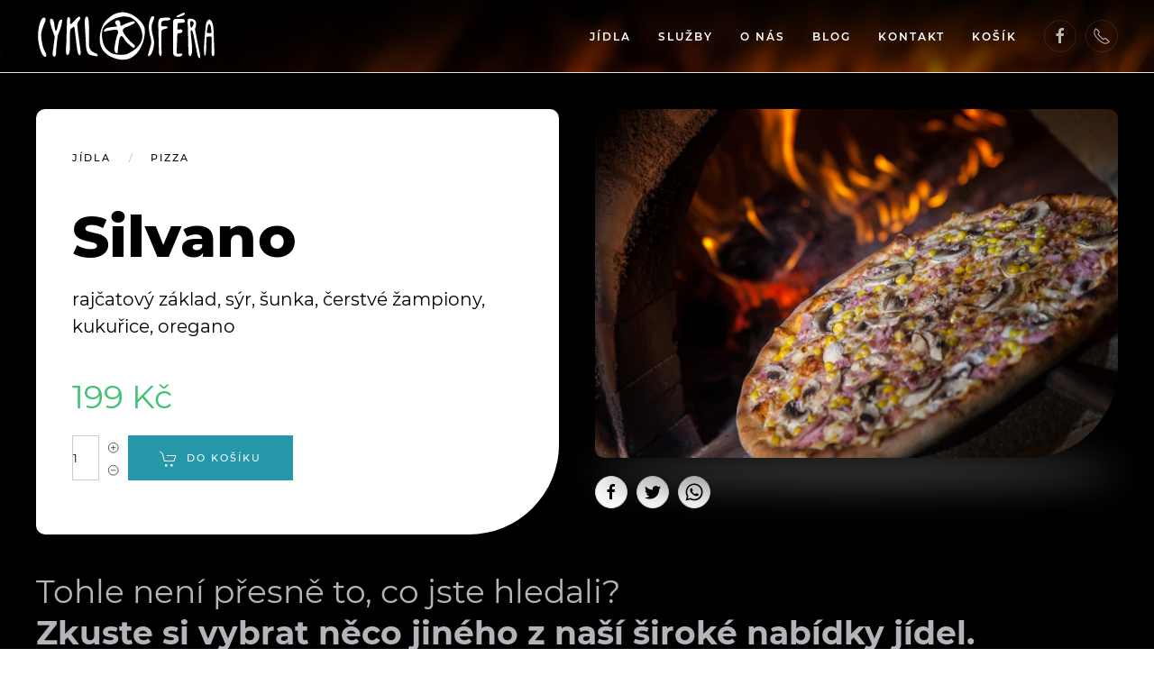

--- FILE ---
content_type: text/html; charset=utf-8
request_url: https://cyklosfera.cz/rozvoz-jidla-po-breclavi/silvano-detail
body_size: 6986
content:
<!DOCTYPE html>
<html lang="cs-cz" dir="ltr" vocab="http://schema.org/">
    <head>
        <meta http-equiv="X-UA-Compatible" content="IE=edge">
        <meta name="viewport" content="width=device-width, initial-scale=1">
        <link rel="shortcut icon" href="/images/cyklosfera-fav-01.png">
        <link rel="apple-touch-icon" href="/images/cyklosfera-fav-01.png">
        <meta charset="utf-8" />
	<base href="https://cyklosfera.cz/rozvoz-jidla-po-breclavi/silvano-detail" />
	<meta name="title" content="Silvano" />
	<meta name="description" content="Silvano Pizza " />
	<meta name="generator" content="Joomla! - Open Source Content Management" />
	<title>Pizza: Silvano</title>
	<link href="https://cyklosfera.cz/rozvoz-jidla-po-breclavi/pizza/silvano-detail" rel="canonical" />
	<link href="/components/com_virtuemart/assets/css/vm-ltr-common.css?vmver=fbdcc65e" rel="stylesheet" />
	<link href="/components/com_virtuemart/assets/css/vm-ltr-site.css?vmver=fbdcc65e" rel="stylesheet" />
	<link href="/components/com_virtuemart/assets/css/chosen.css?vmver=fbdcc65e" rel="stylesheet" />
	<link href="/components/com_virtuemart/assets/css/jquery.fancybox-1.3.4.css?vmver=fbdcc65e" rel="stylesheet" />
	<link href="/plugins/system/jce/css/content.css?aa754b1f19c7df490be4b958cf085e7c" rel="stylesheet" />
	<link href="/templates/yootheme/css/theme.14.css?1636275252" rel="stylesheet" />
	<link href="/templates/yootheme/css/theme.update.css?2.6.3" rel="stylesheet" />
	<link href="/templates/yootheme/css/custom.css?2.6.3" rel="stylesheet" />
	<link href="/plugins/system/vmuikitx_override/html_override/com_virtuemart/assets/css/vmuikit.css" rel="stylesheet" />
	<script src="/media/jui/js/jquery.min.js?f3e210810d052ee50e81fc8d7e50e17d"></script>
	<script src="/media/jui/js/jquery-noconflict.js?f3e210810d052ee50e81fc8d7e50e17d"></script>
	<script src="/media/jui/js/jquery-migrate.min.js?f3e210810d052ee50e81fc8d7e50e17d"></script>
	<script src="/components/com_virtuemart/assets/js/jquery-ui.min.js?vmver=1.9.2"></script>
	<script src="/components/com_virtuemart/assets/js/jquery.ui.autocomplete.html.js"></script>
	<script src="/components/com_virtuemart/assets/js/jquery.noconflict.js" async></script>
	<script src="/components/com_virtuemart/assets/js/vmsite.js?vmver=fbdcc65e"></script>
	<script src="/components/com_virtuemart/assets/js/chosen.jquery.min.js?vmver=fbdcc65e"></script>
	<script src="/plugins/system/vmuikitx_override/html_override/com_virtuemart/assets/js/vmprices.js"></script>
	<script src="/components/com_virtuemart/assets/js/dynupdate.js?vmver=fbdcc65e"></script>
	<script src="/components/com_virtuemart/assets/js/fancybox/jquery.fancybox-1.3.4.pack.js?vmver=1.3.4"></script>
	<script src="/plugins/system/yooessentials/modules/core/elements/social_sharing_item/asset.js?1.4.7" defer></script>
	<script src="/templates/yootheme/vendor/assets/uikit/dist/js/uikit.min.js?2.6.3"></script>
	<script src="/templates/yootheme/vendor/assets/uikit/dist/js/uikit-icons.min.js?2.6.3"></script>
	<script src="/templates/yootheme/js/theme.js?2.6.3"></script>
	<script src="/plugins/system/vmuikitx_override/html_override/com_virtuemart/assets/js/customfields_fe.js"></script>
	<script src="/plugins/system/vmuikitx_override/html_override/com_virtuemart/assets/js/vmuikit.js"></script>
	<script>
function check_80(obj) {
				 remainder=obj.value % 1;
				 quantity=obj.value;
				 Ste = 1;
				 if (isNaN(Ste)) Ste = 1;
				 Qtt = quantity;
				 if (remainder  != 0) {
					alert("Tento produkt lze koupit pouze v násobcích 1 kusů!!");
					 if (!isNaN(Qtt)) 
					 {
					  newval = Qtt + Ste;
					  maxQtt = jQuery(obj).attr("max");

					  if(!isNaN(maxQtt) && newval > maxQtt)
					  {
						 jQuery(obj).val(maxQtt);
					  }
				  }
				   return false;
				}
				return true;
			}//<![CDATA[ 
if (typeof Virtuemart === "undefined"){
	var Virtuemart = {};}
var vmSiteurl = 'https://cyklosfera.cz/' ;
Virtuemart.vmSiteurl = vmSiteurl;
var vmLang = '&lang=cz';
Virtuemart.vmLang = vmLang; 
var vmLangTag = 'cz';
Virtuemart.vmLangTag = vmLangTag;
var Itemid = '&Itemid=107';
Virtuemart.addtocart_popup = "1" ; 
var usefancy = true; //]]>
document.addEventListener('DOMContentLoaded', function() {
            Array.prototype.slice.call(document.querySelectorAll('a span[id^="cloak"]')).forEach(function(span) {
                span.innerText = span.textContent;
            });
        });
			     //<![CDATA[ 
						  window.showvmpopup = '';
						  window.addtocart_alerttype = '1';
		    	 //]]>
			     
	</script>
	<meta property="og:image" content="https://cyklosfera.cz/images/virtuemart/product/IMG_4084.jpg" /><meta property="og:title" content="Silvano" /><meta property="og:description" content="rajčatový základ, sýr, šunka, čerstvé žampiony, kukuřice, oregano" />
	<script>UIkit.util.ready(function () {
        var itemIndex = window.location.href.split('#')[1] - 1;
        if (itemIndex > 0) {
                UIkit.tab('#mySwitcher [uk-tab]').show(itemIndex);
        }
});</script>
	<script>var $theme = {};</script>

    </head>
    <body class="home-page">

        
        
        <div class="tm-page">

                        
<div class="tm-header-mobile uk-hidden@m">

<div uk-sticky cls-active="uk-navbar-sticky" sel-target=".uk-navbar-container">

    <div class="uk-navbar-container">
        <nav uk-navbar="container: .tm-header-mobile">

                        <div class="uk-navbar-left">

                                    
<a href="https://cyklosfera.cz/" class="uk-navbar-item uk-logo">
    <img alt="Cyklosféra" width="150" src="/images/logo-cyklosfera-03.svg"></a>
                                    
                
                
            </div>
            
            
                        <div class="uk-navbar-right">

                
                                <a class="uk-navbar-toggle" href="#tm-mobile" uk-toggle>
                                        <div uk-navbar-toggle-icon></div>
                </a>
                
                
            </div>
            
        </nav>
    </div>

    
</div>

<div id="tm-mobile" uk-offcanvas mode="slide" flip overlay>
    <div class="uk-offcanvas-bar">

                <button class="uk-offcanvas-close" type="button" uk-close></button>
        
        
            
<div class="uk-child-width-1-1" uk-grid>    <div>
<div class="uk-panel" id="module-menu-mobile">

    
    
<ul class="uk-nav uk-nav-default">
    
	<li class="item-107 uk-active"><a href="/rozvoz-jidla-po-breclavi"> Jídla</a></li>
	<li class="item-165 uk-parent"><a href="/sluzby/restaurace"> Služby</a>
	<ul class="uk-nav-sub">

		<li class="item-101"><a href="/sluzby/restaurace"> Restaurace</a></li>
		<li class="item-203"><a href="/sluzby/catering"> Catering</a></li>
		<li class="item-104"><a href="/sluzby/ubytovani"> Ubytování</a></li>
		<li class="item-103"><a href="/sluzby/pujcovna-kol"> Půjčovna</a></li></ul></li>
	<li class="item-146"><a href="/o-cyklosfere"> O nás</a></li>
	<li class="item-191"><a href="/kultura"> Blog</a></li>
	<li class="item-168"><a href="#kontakt"> Kontakt</a></li>
	<li class="item-170"><a href="/kosik"> Košík</a></li></ul>

</div>
</div>    <div>
<div class="uk-panel" id="module-tm-2">

    
    
<div class="uk-margin-remove-last-child custom" >
    <ul class="uk-flex-inline uk-flex-middle uk-flex-nowrap uk-grid-small" uk-grid>
                    <li>
                <a href="https://cs-cz.facebook.com/cyklosferabreclav/" class="uk-icon-button" target="_blank"  uk-icon="icon: facebook;"></a>
            </li>
                    <li>
                <a href="tel: 00420733409288" class="uk-icon-button"  uk-icon="icon: receiver;"></a>
            </li>
            </ul>
</div>

</div>
</div></div>

            
    </div>
</div>

</div>


<div class="tm-header uk-visible@m" uk-header>



    
        <div class="uk-navbar-container">

            <div class="uk-container uk-container-large">
                <nav class="uk-navbar" uk-navbar="{&quot;align&quot;:&quot;left&quot;,&quot;boundary&quot;:&quot;.tm-header .uk-navbar-container&quot;,&quot;container&quot;:&quot;.tm-header&quot;}">

                                        <div class="uk-navbar-left">

                                                    
<a href="https://cyklosfera.cz/" class="uk-navbar-item uk-logo">
    <img alt="Cyklosféra" width="200" src="/images/logo-cyklosfera-01.svg"><img class="uk-logo-inverse" alt="Cyklosféra" width="200" src="/images/logo-cyklosfera-02.svg"></a>
                                                    
                        
                    </div>
                    
                    
                                        <div class="uk-navbar-right">

                                                    
<ul class="uk-navbar-nav">
    
	<li class="item-107 uk-active"><a href="/rozvoz-jidla-po-breclavi"> Jídla</a></li>
	<li class="item-165 uk-parent"><a href="/sluzby/restaurace"> Služby</a>
	<div class="uk-navbar-dropdown"><div class="uk-navbar-dropdown-grid uk-child-width-1-1" uk-grid><div><ul class="uk-nav uk-navbar-dropdown-nav">

		<li class="item-101"><a href="/sluzby/restaurace"> Restaurace</a></li>
		<li class="item-203"><a href="/sluzby/catering"> Catering</a></li>
		<li class="item-104"><a href="/sluzby/ubytovani"> Ubytování</a></li>
		<li class="item-103"><a href="/sluzby/pujcovna-kol"> Půjčovna</a></li></ul></div></div></div></li>
	<li class="item-146"><a href="/o-cyklosfere"> O nás</a></li>
	<li class="item-191"><a href="/kultura"> Blog</a></li>
	<li class="item-168"><a href="#kontakt"> Kontakt</a></li>
	<li class="item-170"><a href="/kosik"> Košík</a></li></ul>

                        
                        
<div class="uk-navbar-item" id="module-tm-1">

    
    
<div class="uk-margin-remove-last-child custom" >
    <ul class="uk-flex-inline uk-flex-middle uk-flex-nowrap uk-grid-small" uk-grid>
                    <li>
                <a href="https://cs-cz.facebook.com/cyklosferabreclav/" class="uk-icon-button" target="_blank"  uk-icon="icon: facebook;"></a>
            </li>
                    <li>
                <a href="tel: 00420733409288" class="uk-icon-button"  uk-icon="icon: receiver;"></a>
            </li>
            </ul>
</div>

</div>


                    </div>
                    
                </nav>
            </div>

        </div>

    





</div>
            
            

            
            <div id="system-message-container" data-messages="[]">
</div>

            <div class="productdetails-view productdetails product-container" itemscope itemtype="http://schema.org/Product"><!-- Builder #template--DkQm_41 -->
<div class="uk-section-default" tm-header-transparent="light" uk-scrollspy="target: [uk-scrollspy-class]; cls: uk-animation-scale-up; delay: 1;">
        <div data-src="/templates/yootheme/cache/cyklosfera-slide-03-3182cc00.jpeg" data-srcset="/templates/yootheme/cache/cyklosfera-slide-03-8e8e65c2.jpeg 768w, /templates/yootheme/cache/cyklosfera-slide-03-db341780.jpeg 1024w, /templates/yootheme/cache/cyklosfera-slide-03-98649206.jpeg 1366w, /templates/yootheme/cache/cyklosfera-slide-03-5596a65c.jpeg 1600w, /templates/yootheme/cache/cyklosfera-slide-03-c8f54387.jpeg 1920w, /templates/yootheme/cache/cyklosfera-slide-03-3182cc00.jpeg 2560w" data-sizes="(max-aspect-ratio: 2560/1707) 150vh" uk-img class="uk-background-norepeat uk-background-cover uk-background-top-right uk-section uk-padding-remove-vertical">    
        
        
        
            
                
                                        <div class="tm-header-placeholder uk-margin-remove-adjacent"></div>                    
                    <div class="tm-grid-expand uk-child-width-1-1 uk-grid-margin" uk-grid>
<div>
    
        
            
            
                <hr uk-scrollspy-class>
            
        
    
</div>
</div>
                
            
        
        </div>
    
</div>

<div class="uk-section-secondary uk-preserve-color uk-section uk-section-small" uk-scrollspy="target: [uk-scrollspy-class]; cls: uk-animation-slide-top-medium; delay: 1;">
    
        
        
        
            
                                <div class="uk-container uk-container-large">                
                    
                    <div class="tm-grid-expand uk-margin" uk-grid>
<div class="uk-grid-item-match uk-width-1-2@m" id="template--DkQm_41#1-0-0">
        <div class="uk-tile-default uk-tile uk-tile-small">    
        
            
            
                

    <div id="template--DkQm_41#1-0-0-0" uk-scrollspy-class>
        <ul class="uk-breadcrumb uk-margin-remove-bottom">
        
                            <li><a href="/rozvoz-jidla-po-breclavi">Jídla</a></li>
            
        
                            <li><a href="/rozvoz-jidla-po-breclavi/pizza">Pizza</a></li>
            
        
        </ul>
    </div>

<h1 class="uk-heading-medium uk-font-tertiary uk-width-xlarge" uk-scrollspy-class>        Silvano    </h1><div class="uk-panel uk-text-lead uk-margin uk-width-xlarge" uk-scrollspy-class><p>rajčatový základ, sýr, šunka, čerstvé žampiony, kukuřice, oregano</p></div>
<h3 class="uk-h2 uk-text-success" uk-scrollspy-class>        <span class="productPrice80" ><span class="PricesalesPrice">199 Kč</span></span>    </h3><div class="uk-panel uk-margin" id="template--DkQm_41#1-0-0-4" uk-scrollspy-class><div class="addtocart-area uk-margin-small-bottom "><form id="productfrom80_933" method="post" class="product uk-form js-recalculate" action="/rozvoz-jidla-po-breclavi"><div class="addtocart-bars"><div class="addtocart-area uk-card uk-card-body   uk-card-primary  uk-card-small uk-margin-small-bottom"><div class="uk-flex uk-flex-center uk-margin-small"><span class=""><input onblur="check_80(this)"   type="text" class="quantity-input js-recalculate uk-input uk-form-small" name="quantity[]"		data-errStr="Tento produkt lze koupit pouze v násobcích %s kusů!"	value="1" data-init="1" data-step="1"  style="max-width:50px;" /> </span><div class="uk-button-group"><a class="quantity-minus " href="javascript:void(0);"><span uk-icon="icon: minus-circle"></span></a><a class="quantity-plus " href="javascript:void(0);"><span uk-icon="icon:  plus-circle"></span></a></div></div><input type="hidden" name="klarnatask" id="klarnatask" value="" /> <button type="button" name="addtocart"   class="uk-button uk-button-primary addtocart-button uk-width-1-1 addtocart-button" value="Do košíku" title="Do košíku" ><span uk-icon="icon: cart" class="uk-margin-small-right"></span>Do košíku</button><div class="clear"></div></div></div><input type="hidden" class="pname" value="Silvano"/><input type="hidden" name="option" value="com_virtuemart"/><input type="hidden" name="view" value="cart"/><noscript><input type="hidden" name="task" value="add"/></noscript><input type="hidden" name="virtuemart_product_id[]" value="80"/><input type="hidden" name="virtuemart_category_id[]" value="15"/><script   id="updateChosen-js" type="text/javascript" >//<![CDATA[ 
if (typeof Virtuemart === "undefined")
	var Virtuemart = {};
	Virtuemart.updateChosenDropdownLayout = function() {
		var vm2string = {editImage: 'edit image',select_all_text: 'Vybrat vše',select_some_options_text: 'Dostupné pro všechny'};
		jQuery("select.vm-chzn-select").chosen({enable_select_all: true,select_all_text : vm2string.select_all_text,select_some_options_text:vm2string.select_some_options_text,disable_search_threshold: 5});
		//console.log("updateChosenDropdownLayout");
	}
	jQuery(document).ready( function() {
		Virtuemart.updateChosenDropdownLayout($);
	}); //]]>
</script><script   id="updDynamicListeners-js" type="text/javascript" >//<![CDATA[ 
jQuery(document).ready(function() { // GALT: Start listening for dynamic content update.
	// If template is aware of dynamic update and provided a variable let's
	// set-up the event listeners.
	//if (Virtuemart.container)
		Virtuemart.updateDynamicUpdateListeners();

}); //]]>
</script><script   id="ready.vmprices-js" type="text/javascript" >//<![CDATA[ 
jQuery(document).ready(function($) {

		Virtuemart.product($("form.product"));
}); //]]>
</script><script   id="ajaxContent-js" type="text/javascript" >//<![CDATA[ 
Virtuemart.container = jQuery('.productdetails-view');
	Virtuemart.containerSelector = '.productdetails-view'; //]]>
</script></form><div class="clear"></div></div></div>
            
        
        </div>
    
</div>

<div class="uk-width-1-2@m">
    
        
            
            
                
<div id="template--DkQm_41#1-0-1-0" class="uk-margin" uk-scrollspy-class>
        <a class="el-link uk-box-shadow-bottom" href="#js-26e" uk-toggle><img class="el-image uk-box-shadow-hover-xlarge" alt="Silvano" data-src="/templates/yootheme/cache/IMG_4084-038f425e.jpeg" data-srcset="/templates/yootheme/cache/IMG_4084-704df023.jpeg 768w, /templates/yootheme/cache/IMG_4084-98f96f16.jpeg 1024w, /templates/yootheme/cache/IMG_4084-dba9ea90.jpeg 1366w, /templates/yootheme/cache/IMG_4084-a343c553.jpeg 1600w, /templates/yootheme/cache/IMG_4084-d7a93cf2.jpeg 1920w, /templates/yootheme/cache/IMG_4084-038f425e.jpeg 2547w" data-sizes="(min-width: 2547px) 2547px" data-width="2547" data-height="1698" uk-img></a>    
            <div id="js-26e" class="uk-flex-top" uk-modal>
        <div class="uk-modal-dialog uk-width-auto uk-margin-auto-vertical">
            <button class="uk-modal-close-outside" type="button" uk-close></button>
            <img alt data-src="/templates/yootheme/cache/IMG_4084-038f425e.jpeg" data-srcset="/templates/yootheme/cache/IMG_4084-704df023.jpeg 768w, /templates/yootheme/cache/IMG_4084-98f96f16.jpeg 1024w, /templates/yootheme/cache/IMG_4084-dba9ea90.jpeg 1366w, /templates/yootheme/cache/IMG_4084-a343c553.jpeg 1600w, /templates/yootheme/cache/IMG_4084-d7a93cf2.jpeg 1920w, /templates/yootheme/cache/IMG_4084-038f425e.jpeg 2547w" data-sizes="(min-width: 2547px) 2547px" data-width="2547" data-height="1698" uk-img>        </div>
    </div>
    
</div>

<div class="uk-margin" uk-scrollspy-class>    <div class="uk-child-width-auto uk-grid-small" uk-grid>
        <div>
<a rel="noreferrer" href="https://www.facebook.com/sharer/sharer.php?u=https://cyklosfera.cz/rozvoz-jidla-po-breclavi/silvano-detail" class="el-link uk-icon-button" uk-icon="icon: facebook;" target="_blank"></a></div>
        <div>
<a rel="noreferrer" href="https://twitter.com/intent/tweet?text=https://cyklosfera.cz/rozvoz-jidla-po-breclavi/silvano-detail" class="el-link uk-icon-button" uk-icon="icon: twitter;" target="_blank"></a></div>
        <div>
<a rel="noreferrer" href="https://api.whatsapp.com/send?text=https://cyklosfera.cz/rozvoz-jidla-po-breclavi/silvano-detail" class="el-link uk-icon-button" uk-icon="icon: whatsapp;" target="_blank"></a></div>
    
    </div>
</div>
            
        
    
</div>
</div><div class="tm-grid-expand uk-child-width-1-1 uk-grid-margin" uk-grid>
<div>
    
        
            
            
                
<h3 class="uk-h2 uk-text-muted uk-margin-large" uk-scrollspy-class>        Tohle není přesně to, co jste hledali?<br /><strong>Zkuste si vybrat něco jiného z naší široké nabídky jídel.</strong>    </h3>
            
        
    
</div>
</div>
                                </div>
                
            
        
    
</div>

<div class="uk-section-secondary uk-section uk-section-small uk-padding-remove-top" uk-scrollspy="target: [uk-scrollspy-class]; cls: uk-animation-slide-top-medium; delay: 1;">
    
        
        
        
            
                                <div class="uk-container uk-container-large">                
                    
                    <div class="tm-grid-expand uk-grid-small uk-grid-divider uk-grid-margin-small" uk-grid>
<div class="uk-width-1-2@m">
    
        
            
            
                
<div class="uk-margin uk-text-center">
    <div class="uk-child-width-1-2 uk-child-width-1-4@s uk-child-width-1-4@m uk-child-width-1-4@l uk-grid-small uk-grid-divider uk-grid-match" uk-grid>        <div>
<a class="el-item uk-panel uk-margin-remove-first-child uk-link-toggle uk-display-block" href="/rozvoz-jidla-po-breclavi#Burgery" uk-scrollspy-class>
    
                <img width="40" class="el-image uk-text-emphasis" alt="Burgery" uk-svg uk-img="dataSrc:/images/ico-burger.svg">        
                    

        
                <h3 class="el-title uk-h6 uk-margin-small-top uk-margin-remove-bottom">                        Burgery                    </h3>        
        
    
        
        
        
        
        
        
        
    
</a></div>
        <div>
<a class="el-item uk-panel uk-margin-remove-first-child uk-link-toggle uk-display-block" href="/rozvoz-jidla-po-breclavi#Pasta" uk-scrollspy-class>
    
                <img width="40" class="el-image uk-text-emphasis" alt="Pasta" uk-svg uk-img="dataSrc:/images/ico-pasta.svg">        
                    

        
                <h3 class="el-title uk-h6 uk-margin-small-top uk-margin-remove-bottom">                        Pasta                    </h3>        
        
    
        
        
        
        
        
        
        
    
</a></div>
        <div>
<a class="el-item uk-panel uk-margin-remove-first-child uk-link-toggle uk-display-block" href="/rozvoz-jidla-po-breclavi#Polévky" uk-scrollspy-class>
    
                <img width="40" class="el-image uk-text-emphasis" alt="Polévky" uk-svg uk-img="dataSrc:/images/ico-polevka.svg">        
                    

        
                <h3 class="el-title uk-h6 uk-margin-small-top uk-margin-remove-bottom">                        Polévky                    </h3>        
        
    
        
        
        
        
        
        
        
    
</a></div>
        <div>
<a class="el-item uk-panel uk-margin-remove-first-child uk-link-toggle uk-display-block" href="/rozvoz-jidla-po-breclavi#Risotto" uk-scrollspy-class>
    
                <img width="40" class="el-image uk-text-emphasis" alt="Risotto" uk-svg uk-img="dataSrc:/images/ico-risotto.svg">        
                    

        
                <h3 class="el-title uk-h6 uk-margin-small-top uk-margin-remove-bottom">                        Risotto                    </h3>        
        
    
        
        
        
        
        
        
        
    
</a></div>
        </div>

</div>

            
        
    
</div>

<div class="uk-width-1-2@m">
    
        
            
            
                
<div class="uk-margin uk-text-center">
    <div class="uk-child-width-1-2 uk-child-width-1-4@s uk-child-width-1-4@m uk-child-width-1-4@l uk-grid-small uk-grid-divider uk-grid-match" uk-grid>        <div>
<a class="el-item uk-panel uk-margin-remove-first-child uk-link-toggle uk-display-block" href="/rozvoz-jidla-po-breclavi#Pizza" uk-scrollspy-class>
    
                <img width="40" class="el-image uk-text-emphasis" alt="Steaky" uk-svg uk-img="dataSrc:/images/ico-pizza.svg">        
                    

        
                <h3 class="el-title uk-h6 uk-margin-small-top uk-margin-remove-bottom">                        Pizza                    </h3>        
        
    
        
        
        
        
        
        
        
    
</a></div>
        <div>
<a class="el-item uk-panel uk-margin-remove-first-child uk-link-toggle uk-display-block" href="/rozvoz-jidla-po-breclavi#Saláty" uk-scrollspy-class>
    
                <img width="40" class="el-image uk-text-emphasis" alt="Saláty" uk-svg uk-img="dataSrc:/images/ico-salat.svg">        
                    

        
                <h3 class="el-title uk-h6 uk-margin-small-top uk-margin-remove-bottom">                        Saláty                    </h3>        
        
    
        
        
        
        
        
        
        
    
</a></div>
        <div>
<a class="el-item uk-panel uk-margin-remove-first-child uk-link-toggle uk-display-block" href="/rozvoz-jidla-po-breclavi#Zapečené-misky" uk-scrollspy-class>
    
                <img width="40" class="el-image uk-text-emphasis" alt="Zapečené misky" uk-svg uk-img="dataSrc:/images/ico-zapecene-misky.svg">        
                    

        
                <h3 class="el-title uk-h6 uk-margin-small-top uk-margin-remove-bottom">                        Misky                    </h3>        
        
    
        
        
        
        
        
        
        
    
</a></div>
        <div>
<a class="el-item uk-panel uk-margin-remove-first-child uk-link-toggle uk-display-block" href="/rozvoz-jidla-po-breclavi#Steaky" uk-scrollspy-class>
    
                <img width="40" class="el-image uk-text-emphasis" alt="Steaky" uk-svg uk-img="dataSrc:/images/ico-steak.svg">        
                    

        
                <h3 class="el-title uk-h6 uk-margin-small-top uk-margin-remove-bottom">                        Steaky                    </h3>        
        
    
        
        
        
        
        
        
        
    
</a></div>
        </div>

</div>

            
        
    
</div>
</div>
                                </div>
                
            
        
    
</div>
<style>#template--DkQm_41\#1-0-0-0 a { color: black; } #template--DkQm_41\#1-0-0-4 .uk-card-primary>:not([class*=uk-card-media]) .uk-input { color: black; } #template--DkQm_41\#1-0-0-4 .uk-card-small.uk-card-body { border-radius: 10px; background: transparent; padding:0; color:black; } #template--DkQm_41\#1-0-0-4 div.addtocart-area { display:flex; } #template--DkQm_41\#1-0-0-4 div.addtocart-area .uk-button-group { flex-direction:column-reverse;width:20px; color:#fff;margin: 0 10px; } #template--DkQm_41\#1-0-0-4 div.addtocart-area a { color: #000;line-height:1.6; } #template--DkQm_41\#1-0-0-4 div.addtocart-area input.quantity-input { height:50px;margin:0;padding:0; border:1px solid #ccc !important; } #template--DkQm_41\#1-0-0-4 div.addtocart-area button { background: #2498aa; color: #fff; } #template--DkQm_41\#1-0-0-4 div.addtocart-area .uk-margin-small { margin: 0; } #template--DkQm_41\#1-0-0 .uk-tile-default { border-radius: 10px 10px 100px 10px; } #template--DkQm_41\#1-0-1-0 .el-image { border-radius: 10px 10px 100px 10px; } </style></div>

            
            

            <!-- Builder #footer -->
<div id="kontakt" class="uk-section-default uk-section uk-section-large" uk-scrollspy="target: [uk-scrollspy-class]; cls: uk-animation-slide-top-medium; delay: false;">
    
        
        
        
            
                                <div class="uk-container uk-container-large">                
                    
                    <div class="tm-grid-expand uk-grid-divider uk-grid-margin" uk-grid>
<div class="uk-width-1-3@m">
    
        
            
            
                
<div class="uk-margin uk-text-center" uk-scrollspy-class>
        <a class="el-link" href="#" uk-scroll><img width="300" class="el-image" alt="Cyklosféra" data-src="/images/logo-cyklosfera-03.svg" uk-img></a>    
    
</div>

            
        
    
</div>

<div class="uk-width-1-3@m">
    
        
            
            
                
<h3 class="uk-h4 uk-font-tertiary" uk-scrollspy-class>        Kontakt    </h3>
<ul class="uk-list uk-list-divider" uk-scrollspy-class>        <li class="el-item">
    <div class="uk-grid-small uk-child-width-expand uk-flex-nowrap uk-flex-middle" uk-grid>        <div class="uk-width-auto"><a href="https://goo.gl/maps/vyZfSVz8L8Eheg4p9" target="_blank"><span class="el-image" uk-icon="icon: location;"></span></a></div>        <div>
            <div class="el-content uk-panel uk-h6"><a href="https://goo.gl/maps/vyZfSVz8L8Eheg4p9" target="_blank" class="el-link uk-margin-remove-last-child">Pod zámkem 3096/3, 690 02 Břeclav</a></div>        </div>
    </div>
</li>
        <li class="el-item">
    <div class="uk-grid-small uk-child-width-expand uk-flex-nowrap uk-flex-middle" uk-grid>        <div class="uk-width-auto"><a href="tel: 00420733409288"><span class="el-image" uk-icon="icon: receiver;"></span></a></div>        <div>
            <div class="el-content uk-panel uk-h6"><a href="tel: 00420733409288" class="el-link uk-margin-remove-last-child">+420 733 409 288</a></div>        </div>
    </div>
</li>
        <li class="el-item">
    <div class="uk-grid-small uk-child-width-expand uk-flex-nowrap uk-flex-middle" uk-grid>        <div class="uk-width-auto"><a href="mailto: info@cyklosfera.cz"><span class="el-image" uk-icon="icon: mail;"></span></a></div>        <div>
            <div class="el-content uk-panel uk-h6"><a href="mailto: info@cyklosfera.cz" class="el-link uk-margin-remove-last-child"><span id="cloak3aa154b9ff7861d07cc6f79a7c14990a">Tato e-mailová adresa je chráněna před spamboty. Pro její zobrazení musíte mít povolen Javascript.</span><script type='text/javascript'>
				document.getElementById('cloak3aa154b9ff7861d07cc6f79a7c14990a').innerHTML = '';
				var prefix = '&#109;a' + 'i&#108;' + '&#116;o';
				var path = 'hr' + 'ef' + '=';
				var addy3aa154b9ff7861d07cc6f79a7c14990a = '&#105;nf&#111;' + '&#64;';
				addy3aa154b9ff7861d07cc6f79a7c14990a = addy3aa154b9ff7861d07cc6f79a7c14990a + 'cykl&#111;sf&#101;r&#97;' + '&#46;' + 'cz';
				var addy_text3aa154b9ff7861d07cc6f79a7c14990a = '&#105;nf&#111;' + '&#64;' + 'cykl&#111;sf&#101;r&#97;' + '&#46;' + 'cz';document.getElementById('cloak3aa154b9ff7861d07cc6f79a7c14990a').innerHTML += '<a ' + path + '\'' + prefix + ':' + addy3aa154b9ff7861d07cc6f79a7c14990a + '\'>'+addy_text3aa154b9ff7861d07cc6f79a7c14990a+'<\/a>';
		</script></a></div>        </div>
    </div>
</li>
    </ul>
            
        
    
</div>

<div class="uk-width-1-3@m">
    
        
            
            
                
<h3 class="uk-h4 uk-font-tertiary" uk-scrollspy-class>        Otevírací doba    </h3>
<ul class="uk-list uk-list-divider" id="footer#0-0-2-1" uk-scrollspy-class>        <li class="el-item">

    <div class="uk-child-width-expand uk-grid-small uk-flex-middle" uk-grid>        <div class="uk-width-auto">            
<div class="el-title uk-margin-remove uk-h6">Pondělí – Čtvrtek:</div>        </div>
        <div>
            <div class="el-meta uk-h6 uk-margin-remove uk-text-primary">11:00 – 22:00</div>        </div>
    </div>

    
</li>
        <li class="el-item">

    <div class="uk-child-width-expand uk-grid-small uk-flex-middle" uk-grid>        <div class="uk-width-auto">            
<div class="el-title uk-margin-remove uk-h6">Pátek – Sobota:</div>        </div>
        <div>
            <div class="el-meta uk-h6 uk-margin-remove uk-text-primary">11:00 – 24:00</div>        </div>
    </div>

    
</li>
    </ul>
<h3 class="uk-h4 uk-font-tertiary" uk-scrollspy-class>        Provozní doba kuchyně    </h3><div id="footer#0-0-2-4" uk-scrollspy-class><div class='timetable timesnext next7'><div class="day"><span><span class="range-from">neděle</span><span> - </span><span class="range-to">čtvrtek</span></span> <span class="ranges"><span class="range-from">11:00</span><span> - </span><span class="range-to">19:45</span></span></div><div class="day"><span><span class="range-from">pátek</span><span> - </span><span class="range-to">sobota</span></span> <span class="ranges"><span class="range-from">11:00</span><span> - </span><span class="range-to">20:45</span></span></div></div></div>
            
        
    
</div>
</div>
                                </div>
                
            
        
    
</div>

<div class="uk-section-default uk-light uk-position-relative" uk-scrollspy="target: [uk-scrollspy-class]; cls: uk-animation-slide-top-medium; delay: false;">
        <div data-src="/templates/yootheme/cache/cyklosfera-zapati-e25346ba.jpeg" data-srcset="/templates/yootheme/cache/cyklosfera-zapati-5eb9bffd.jpeg 768w, /templates/yootheme/cache/cyklosfera-zapati-37693d67.jpeg 1024w, /templates/yootheme/cache/cyklosfera-zapati-7439b8e1.jpeg 1366w, /templates/yootheme/cache/cyklosfera-zapati-838a81f4.jpeg 1600w, /templates/yootheme/cache/cyklosfera-zapati-1ee9642f.jpeg 1920w, /templates/yootheme/cache/cyklosfera-zapati-e25346ba.jpeg 2560w" data-sizes="(max-aspect-ratio: 2560/1707) 150vh" uk-img class="uk-background-norepeat uk-background-cover uk-background-center-center uk-background-fixed uk-section uk-section-xlarge">    
        
                <div class="uk-position-cover" style="background-color: rgba(0, 0, 0, 0.66);"></div>        
        
            
                                <div class="uk-container uk-position-relative">                
                    
                    <div class="tm-grid-expand uk-child-width-1-1 uk-grid-margin" uk-grid>
<div>
    
        
            
            
                
<div class="uk-margin uk-text-center" uk-scrollspy-class>    <div class="uk-child-width-auto uk-grid-small uk-flex-inline" uk-grid>
            <div>
<a class="el-link uk-icon-link" href="https://cs-cz.facebook.com/cyklosferabreclav/" target="_blank" rel="noreferrer"><span uk-icon="icon: facebook; width: 80; height: 80;"></span></a></div>
            <div>
<a class="el-link uk-icon-link" href="https://www.instagram.com/cyklo.sfera/" target="_blank" rel="noreferrer"><span uk-icon="icon: instagram; width: 80; height: 80;"></span></a></div>
    
    </div></div><div class="uk-panel uk-margin uk-text-center" uk-scrollspy-class><p>Web s chutí vytvořil <a href="https://pixelhouse.cz" target="_blank" rel="noopener noreferrer">Pixelhouse</a></p></div>
<div class="uk-margin uk-text-center" uk-scrollspy-class><a href="#" uk-totop uk-scroll></a></div>
            
        
    
</div>
</div>
                                </div>
                
            
        
        </div>
    
</div>
<style>#footer\#0-0-2-1 .el-meta { text-align: right; } #footer\#0-0-2-4 .timetable .day>span { font-size: 11px; line-height: 1.4; font-family: Montserrat; font-weight: 500; text-transform: uppercase; letter-spacing: 2px; } #footer\#0-0-2-4 .timetable .day>span.ranges { color: #2498aa !important; } #footer\#0-0-2-4 .timetable .day { display: flex; justify-content: space-between; padding: 10px 0; } #footer\#0-0-2-4 .timetable .day + .day { border-top: 1px solid #eee; } </style>
        </div>

        
        

    </body>
</html>


--- FILE ---
content_type: text/css
request_url: https://cyklosfera.cz/templates/yootheme/css/custom.css?2.6.3
body_size: 414
content:
.opc-module-content form.opc-form#billToForm div.company-billto { display: none; }
ul.el-nav li[data-pxhtag="merch"], ul.el-nav li[data-pxhtag="extra"]   {
    order: 20;
}
.hover-bg-black:hover {
    background-color: #000;
}


.btn-beware {
    background-color: #880000;
    color: #fff;
    border: 1px solid transparent;
}


body.sprava-uctu div#tm-main hr  {display: none;}

body.sprava-uctu .uk-card-default {
background: #fff;
}

body.sprava-uctu form#adminForm>div.uk-grid>div.uk-first-column>div.uk-card>div.uk-width-1-1 {
display: none;
}

body.sprava-uctu div#tm-main form#adminForm  {
    display: flex;
    flex-direction: column;
}

body.sprava-uctu div#tm-main form#adminForm div.buttonBar-right {
    order:2;
    margin-top:20px;
}

fieldset.shipto_addresses i.icon-delete {
    float: right; color: red;
}
fieldset.shipto_addresses i.icon-delete:hover {
    opacity: 0.8;
}

.cartpopuppxh   {
    
    display: flex;
    
}

@media (max-width: 480px) {
    flex-wrap: wrap;
}

.cartpopuppxh  a {
    margin-bottom: 0 !important;
    white-space: nowrap;
    margin-right: 10px;
    padding-right: 30px;
}



--- FILE ---
content_type: image/svg+xml
request_url: https://cyklosfera.cz/images/ico-pizza.svg
body_size: 4520
content:
<?xml version="1.0" encoding="iso-8859-1"?>
<!-- Generator: Adobe Illustrator 19.0.0, SVG Export Plug-In . SVG Version: 6.00 Build 0)  -->
<svg version="1.1" id="Capa_1" xmlns="http://www.w3.org/2000/svg" xmlns:xlink="http://www.w3.org/1999/xlink" x="0px" y="0px"
	 viewBox="0 0 512.012 512.012" style="enable-background:new 0 0 512.012 512.012;" xml:space="preserve">
<g>
	<g>
		<path d="M511.5,146.112c-22-69.2-76.4-123.6-145.6-145.6c-2.8-0.9-5.8-0.6-8.3,0.8s-4.4,3.7-5.2,6.5l-53.3,192
			c-1,3.7,0,7.7,2.7,10.4c2,2,4.8,3.1,7.6,3.1c1,0,1.9-0.1,2.8-0.4l192-53.3c2.8-0.8,5.2-2.7,6.5-5.2
			C512.1,151.912,512.4,148.912,511.5,146.112z M324.7,187.312l10.6-38H352c5.9,0,10.7-4.8,10.7-10.7s-4.8-10.6-10.7-10.6h-10.9
			l28.8-103.5c54.2,20.5,97.1,63.5,117.6,117.6L324.7,187.312z"/>
	</g>
</g>
<g>
	<g>
		<path d="M224,405.312c-17.6,0-32,14.4-32,32s14.4,32,32,32c17.6,0,32-14.4,32-32S241.6,405.312,224,405.312z M224,448.012
			c-5.9,0-10.7-4.8-10.7-10.7s4.8-10.7,10.7-10.7c5.9,0,10.7,4.8,10.7,10.7S229.9,448.012,224,448.012z"/>
	</g>
</g>
<g>
	<g>
		<path d="M224,106.712c-17.6,0-32,14.4-32,32c0,17.6,14.4,32,32,32c17.6,0,32-14.4,32-32C256,121.112,241.6,106.712,224,106.712z
			 M224,149.412c-5.9,0-10.7-4.8-10.7-10.7s4.8-10.7,10.7-10.7c5.9,0,10.7,4.8,10.7,10.7S229.9,149.412,224,149.412z"/>
	</g>
</g>
<g>
	<g>
		<path d="M74.7,256.012c-17.6,0-32,14.4-32,32c0,17.6,14.4,32,32,32c17.6,0,32-14.4,32-32C106.7,270.412,92.3,256.012,74.7,256.012
			z M74.7,298.712c-5.9,0-10.7-4.8-10.7-10.7s4.8-10.7,10.7-10.7c5.9,0,10.7,4.8,10.7,10.7S80.5,298.712,74.7,298.712z"/>
	</g>
</g>
<g>
	<g>
		<path d="M373.3,256.012c-17.6,0-32,14.4-32,32c0,17.6,14.4,32,32,32c17.6,0,32-14.4,32-32
			C405.3,270.412,391,256.012,373.3,256.012z M373.3,298.712c-5.9,0-10.7-4.8-10.7-10.7s4.8-10.7,10.7-10.7s10.7,4.8,10.7,10.7
			S379.2,298.712,373.3,298.712z"/>
	</g>
</g>
<g>
	<g>
		<path d="M117.3,149.312c-17.6,0-32,14.4-32,32c0,17.7,14.4,32,32,32c17.6,0,32-14.4,32-32
			C149.3,163.712,134.9,149.312,117.3,149.312z M117.3,192.012c-5.9,0-10.7-4.8-10.7-10.7s4.9-10.6,10.7-10.6
			c5.9,0,10.7,4.8,10.7,10.7S123.2,192.012,117.3,192.012z"/>
	</g>
</g>
<g>
	<g>
		<path d="M330.7,362.712c-17.6,0-32,14.4-32,32s14.4,32,32,32c17.6,0,32-14.4,32-32S348.3,362.712,330.7,362.712z M330.7,405.312
			c-5.9,0-10.7-4.8-10.7-10.7s4.8-10.7,10.7-10.7s10.7,4.8,10.7,10.7S336.5,405.312,330.7,405.312z"/>
	</g>
</g>
<g>
	<g>
		<path d="M405.3,74.712c-17.6,0-32,14.4-32,32c0,17.6,14.4,32,32,32c17.6,0,32-14.4,32-32C437.3,89.012,423,74.712,405.3,74.712z
			 M405.3,117.312c-5.9,0-10.7-4.8-10.7-10.7c0-5.9,4.8-10.7,10.7-10.7s10.7,4.8,10.7,10.7C416,112.512,411.2,117.312,405.3,117.312
			z"/>
	</g>
</g>
<g>
	<g>
		<path d="M117.3,362.712c-17.6,0-32,14.4-32,32s14.4,32,32,32c17.6,0,32-14.4,32-32S135,362.712,117.3,362.712z M117.3,405.312
			c-5.9,0-10.7-4.8-10.7-10.7s4.9-10.6,10.7-10.6c5.9,0,10.7,4.8,10.7,10.7S123.2,405.312,117.3,405.312z"/>
	</g>
</g>
<g>
	<g>
		<path d="M175.4,246.412l-21.3-10.7c-5.2-2.6-11.7-0.5-14.3,4.8c-2.6,5.3-0.5,11.7,4.8,14.3l21.3,10.7c1.6,0.8,3.2,1.1,4.8,1.1
			c3.9,0,7.7-2.2,9.5-5.9C182.8,255.512,180.7,249.112,175.4,246.412z"/>
	</g>
</g>
<g>
	<g>
		<path d="M148.2,315.212c-2.6-5.3-9-7.4-14.3-4.8l-21.3,10.7c-5.3,2.7-7.4,9.1-4.8,14.3c1.9,3.7,5.6,5.9,9.5,5.9
			c1.6,0,3.2-0.4,4.8-1.1l21.3-10.7C148.7,326.912,150.8,320.512,148.2,315.212z"/>
	</g>
</g>
<g>
	<g>
		<path d="M224,362.612h-21.3c-5.9,0-10.7,4.8-10.7,10.7s4.8,10.7,10.7,10.7H224c5.9,0,10.7-4.8,10.7-10.7
			S229.9,362.612,224,362.612z"/>
	</g>
</g>
<g>
	<g>
		<circle cx="160" cy="437.312" r="10.7"/>
	</g>
</g>
<g>
	<g>
		<circle cx="309.3" cy="330.712" r="10.7"/>
	</g>
</g>
<g>
	<g>
		<circle cx="160" cy="138.712" r="10.7"/>
	</g>
</g>
<g>
	<g>
		<path d="M437.5,220.112c-1.7-5.5-7.5-8.7-13-7l-174.5,48.8l48.8-174.4c1.5-5.5-1.6-11.3-7-13c-22-7-44.8-10.5-67.8-10.5
			c-123.5,0-224,100.5-224,224s100.5,224,224,224s224-100.5,224-224C448,265.012,444.5,242.112,437.5,220.112z M224,490.712
			c-111.7,0-202.7-91-202.7-202.7s91-202.7,202.7-202.7c17.4,0,34.7,2.2,51.5,6.6l-46.1,164.5c-1.8-0.3-3.6-0.5-5.4-0.5
			c-17.6,0-32,14.4-32,32c0,17.6,14.4,32,32,32c17.6,0,32-14.4,32-32c0-1.8-0.2-3.6-0.5-5.4l164.5-46c4.4,16.8,6.7,34.1,6.7,51.5
			C426.7,399.712,335.7,490.712,224,490.712z M234.7,288.012c0,5.9-4.8,10.7-10.7,10.7c-5.9,0-10.7-4.8-10.7-10.7
			s4.8-10.7,10.6-10.7C229.9,277.312,234.7,282.112,234.7,288.012z"/>
	</g>
</g>
<g>
</g>
<g>
</g>
<g>
</g>
<g>
</g>
<g>
</g>
<g>
</g>
<g>
</g>
<g>
</g>
<g>
</g>
<g>
</g>
<g>
</g>
<g>
</g>
<g>
</g>
<g>
</g>
<g>
</g>
</svg>


--- FILE ---
content_type: image/svg+xml
request_url: https://cyklosfera.cz/images/logo-cyklosfera-01.svg
body_size: 5969
content:
<?xml version="1.0" encoding="utf-8"?>
<!-- Generator: Adobe Illustrator 25.0.1, SVG Export Plug-In . SVG Version: 6.00 Build 0)  -->
<svg version="1.2" baseProfile="tiny" id="Vrstva_1"
	 xmlns="http://www.w3.org/2000/svg" xmlns:xlink="http://www.w3.org/1999/xlink" x="0px" y="0px" viewBox="0 0 327.7 111.6"
	 overflow="visible" xml:space="preserve">
<g id="g5745" transform="matrix(0.33072917,0,0,-0.33072917,-425.21703,231.97109)">
	<g id="g29414" transform="translate(1596.5066,662.7009)">
		<path id="path29416" d="M479-11.2c1.4,0.6,3,1.4,4.7,2.3c1.4,0.7,2.7,1.5,4,2.2c3.1,1.7,6.5,3.3,9.6,4c3.1,0.7,6.5,0.5,9.2-1.7
			l0.3-0.1l0-0.5c0.5-2.2-0.3-4.4-1.8-6.3c-1.4-1.5-3.5-3.2-6-4.5c-6.9-3.8-17.3-6.4-24.1-9.4c0,0-11.2-4.4-13.7,0.7
			C458.6-19.5,470.1-14.9,479-11.2"/>
	</g>
	<g id="g29418" transform="translate(1334.6857,646.9859)">
		<path id="path29420" d="M-1.4-40.1c0,0-23.3-55-19.6-74.9c0,0,3.7-59.1,21.8-87.4c0,0,12.1-17.7,4-25.5c0,0-9.9-8.7-24.6,21.8
			c0,0-20.8,49.1-18.3,100.4C-35.6-55-21.6-6.5-1.4-13.3C-1.4-13.3,8.6-19.6-1.4-40.1"/>
	</g>
	<g id="g29422" transform="translate(1368.6846,651.1532)">
		<path id="path29424" d="M61-32.4c0-0.6-0.3-1.6-0.6-2.2c-2.8-25.2-11.8-51.9-21.4-73.1c-1.2-2.8-2.5-8.1-3.7-14.9
			c-0.9-6.8-1.9-15.2-2.8-23.9c-1.9-17.1-3.4-35.4-5.3-47.3c-0.3-2.2-0.3-4.7-0.3-7.5v-6.5c0-5-0.3-10.3-1.6-14.6
			c-1.2-4.4-3.7-8.4-8.4-10.3l-0.3-0.3l-0.6,0.3c-3.1,0.9-5.3,3.4-6.5,6.5c-0.9,2.8-1.6,6.5-1.6,10.6c0,11.2,3.7,25.8,4.7,36.4
			c2.2,20.8,5.6,41,6.8,54.4c0,0.6,0,1.9-0.6,3.4c-0.3,1.6-0.9,3.7-1.6,5.9c-1.6,4.7-3.7,10.6-5.9,17.1C6.6-85.6,1-70.1-2.7-56.4
			c-2.5,9-4,17.1-4,23c0,3.1,0.3,5.9,1.9,7.8v0.3h0.3c2.2,1.2,4.4,1.9,6.2,1.9c2.2,0,4-0.9,5.6-2.2c1.6-1.2,3.1-3.1,4-5.3
			c2.2-4.4,3.7-10.3,5-16.8c2.2-12.4,3.1-27.4,5.6-35.4c0.6-2.5,1.6-4,2.2-5.3c1.6-0.6,2.5-0.9,3.1-0.9c0.6,0,1.2,0.3,1.6,0.9
			c0.6,0.6,1.2,1.6,1.6,2.8c0.9,2.5,1.5,5.9,2.5,8.7c0,0.3,0.3,0.9,0.3,1.9c0.3,0.9,0.6,1.9,0.9,3.4c0.3,2.5,1.2,6.2,1.9,9.9
			c1.9,7.5,4,16.2,7.1,22.7c2.2,4.4,4.7,8.1,7.8,9.6c1.9,0.9,3.7,1.6,5.3,1.6c1.2,0,2.5-0.3,3.4-1.2C60.4-29.6,61-30.9,61-32.4"/>
	</g>
	<g id="g29426" transform="translate(1383.9294,653.5657)">
		<path id="path29428" d="M89-28v-23c0-9.9,12.4,2.5,12.4,2.5L125.3-23c13.4,12.7,17.1,7.2,17.1,7.2c5.6-5.6,0-13.7,0-13.7L130-47.9
			c-3.7-10.9,2.2-50,2.2-50l11.2-83.6c8.4-50.7-2.5-44.8-2.5-44.8c-9.3,0-13.7,32.3-13.7,32.3L113.8-83c0,18.3-8.1,11.2-8.1,11.2
			L98-77.4c-8.4-4.4-8.7-13.4-8.7-13.4L88-104.5l-0.3-60.9c3.1-64.7-14.6-60.6-14.6-60.6c-12.1,0-5,61.9-5,61.9L71.2-51
			c0,35.4,7.8,34.2,7.8,34.2C89.6-16.8,89-28,89-28"/>
	</g>
	<g id="g29430" transform="translate(1420.3419,638.2122)">
		<path id="path29432" d="M155.8-56.2l0.6-97.3c0-18.6,9.9-30.5,9.9-30.5c5-9.3,31.1-19,31.1-19c9.6-4,6.2-12.7,6.2-12.7
			c-4.4-4-9.3-1.2-9.3-1.2l-32.6,7.1c-19.9,6.8-21.8,47.6-21.8,47.6l-6.5,120.9C130.6,4.8,143.6,2,143.6,2
			C157.9,2,155.8-56.2,155.8-56.2"/>
	</g>
	<g id="g29434" transform="translate(1542.5945,643.6959)">
		<path id="path29436" d="M380-46.1c-4.7-18.7,1.6-48.8,1.6-48.8c11.5-42.3,10.3-55.3,10.3-55.3c-1.9-31.7-13.4-56-13.4-56
			c-13.4-23.3-19-14.3-19-14.3c-2.8,2.8,1.9,16.8,1.9,16.8l14.3,50.1v1.2c2.8,17.1-7.5,48.5-7.5,48.5c-12.7,52.2,0.9,82.4,0.9,82.4
			C376.3,0.8,386.9-2,386.9-2C399.9-4.8,385-27.8,380-46.1"/>
	</g>
	<g id="g29438" transform="translate(1568.9158,650.8248)">
		<path id="path29440" d="M428.3-33c-26.7,2.8-23.9-20.8-23.9-20.8c0-10.9,4.4-10.6,4.4-10.6H424c16.5,0,15.5-5.6,15.5-5.6
			c0-6.2-7.5-7.1-7.5-7.1l-20.2-5.9c-7.5-2.2-5.6-18.7-5.6-18.7s-2.8-67.1,0-96.4c0.3-0.3,0.3-1.2,0.3-1.6
			c2.5-27.7-5.6-28.6-5.6-28.6c-9,0-9,22.4-9,22.4L388.2-52c0,36.4,19,33.9,19,33.9l32,1.9c17.7,0,16.2-9.9,16.2-9.9
			C455.4-32.7,428.3-33,428.3-33"/>
	</g>
	<g id="g29442" transform="translate(1588.6555,654.1147)">
		<path id="path29444" d="M464.6-27h36.7c0,0,15.5-0.9,13.4-15.2c0,0-2.5-6.2-14.9-6.2L482-50.3c0,0-7.2,1.9-7.2-7.8L473.6-83
			c0,0,0-2.8,4.7-2.8l14.9,0.9c0,0,8.4-0.9,8.4-9c0,0,0-11.5-14.6-11.5l-11.5-2.5c0,0-2.5-1.2-2.5-11.2c0-10.3-3.1-81.8-3.1-81.8
			s-2.8-17.4,4.4-18.7l21.8,0.9c0,0,5,1.6,5-5.3c0,0-3.1-12.4-24.9-10.6c0,0-23.9-1.9-25.8,17.7v109.4c0,0,0.3,54.4,0.3,64.7
			C450.6-42.5,449-27,464.6-27"/>
	</g>
	<g id="g29446" transform="translate(1635.3789,577.7828)">
		<path id="path29448" d="M550.3-167c0,0-9.6-5.6-16.8,36.7L517-46.7c0,0-6.8,33.3-11.8,33.3c0,0-5.3,0-5.3-8.7l6.8-71.8
			c0,0,6.5-61.9-11.2-61.9c0,0-8.1-0.3-8.1,29.5L484.7,6.1c0,0-5.6,43.5,4,43.5c0,0,37,7.1,41-23c0,0,0-23.3-4.4-27.7
			c0,0-2.8-3.4-0.9-10.3l20.2-102.9C544.7-114.2,556.2-164.6,550.3-167 M516.4,25.7c0,10.6-11.5,11.5-11.5,11.5
			c-9.6,0-8.1-8.1-8.1-8.1l1.9-22.4C502.4-9.4,516.4,15.1,516.4,25.7"/>
	</g>
	<g id="g29450" transform="translate(1661.4805,581.6208)">
		<path id="path29452" d="M598.2-160c0,0-12.1-7.1-9.3,37.9v58.1l-0.3,6.2c0,0,2.2,6.2-8.4,6.2l-16.8-1.2c0,0-2.8-0.6-2.8-8.7
			l-1.9-63.1c0,0-0.6-33.3-6.8-33.3c0,0-5-2.2-5,46.3c0,0,5.6,95.1,10.9,126.2c0,0,4.7,27.4,19.3,27.4c0,0,19.6-1.6,22.4-56.6
			l4-106.9C603.4-121.4,607.2-160,598.2-160 M587.9-24.8l-2.8,22.7c-3.4,20.5-9.9,18.7-9.9,18.7c-5.3,0-7.2-13.1-7.2-13.1l-4-20.8
			c-3.1-16.2,0-14.6,0-14.6l8.7-0.6l10.6-0.6C589.1-33.2,587.9-24.8,587.9-24.8"/>
	</g>
	<g id="g29454" transform="translate(1448.8162,645.0366)">
		<path id="path29456" d="M208-43.7c0,0-77-146.1,62.5-192.2C409.9-281.9,450.7-98.1,429.6-58.2C408.4-18.4,308.2,84.2,208-43.7
			 M404.9-56.8c61-109.4-71.7-156.7-71.7-156.7c-136.7-22.4-140.4,99.8-130.7,137C212.3-39.2,344,52.6,404.9-56.8"/>
	</g>
	<g id="g29458" transform="translate(1481.1758,645.9809)">
		<path id="path29460" d="M267.4-41.9c0,0-2.3,20.9-19.4,14.5c-17.1-6.5-5.7-20.2-2.3-25.5c3.4-5.3,4.6-8,4.6-8s-33.1-2-52.9-7
			c-19.8-4.9-27.4-25.1-11-20.2c16.4,5,53.2,10,59,9.7c5.7-0.4,14.8-11,8-23.2c-6.8-12.2-17.1-63.1-18.6-82.9
			c-1.5-19.8,18.5-32.5,18.5-17.7c0,14.8,6.6,70.3,12.7,82.2c6.1,11.9,13.7,7,24-11.3c10.3-18.3,43-44.5,48.3-46.4
			c5.3-1.9,18.3,7.2,0,20.9c-18.3,13.7-64.6,65.3-56.2,78.3c8.4,12.9,14.4,12.3,38.4,22.5c24,10.3,31.2,18.3,24.7,23.2
			c-6.5,4.9-58.6-16-66.9-22.1C269.6-60.9,265.8-53.3,267.4-41.9"/>
	</g>
</g>
</svg>


--- FILE ---
content_type: image/svg+xml
request_url: https://cyklosfera.cz/images/ico-steak.svg
body_size: 4114
content:
<svg id="Capa_1" enable-background="new 0 0 512.023 512.023" height="512" viewBox="0 0 512.023 512.023" width="512" xmlns="http://www.w3.org/2000/svg"><g><path d="m205.704 103.713c2.929 2.929 7.677 2.928 10.606 0 2.93-2.929 2.93-7.677.001-10.606-5.471-5.471-5.471-14.373 0-19.844 11.318-11.319 11.318-29.737 0-41.057-2.929-2.929-7.678-2.929-10.606 0-2.93 2.929-2.93 7.677-.001 10.606 5.471 5.471 5.471 14.373 0 19.844-11.319 11.319-11.319 29.738 0 41.057zm158.389 142.748-107.833 107.834c-2.929 2.929-2.929 7.678 0 10.606 2.929 2.929 7.677 2.929 10.607 0l107.833-107.833c2.929-2.929 2.929-7.678 0-10.606-2.929-2.93-7.677-2.93-10.607-.001zm-124.19-176.633c0 9.85 3.836 19.111 10.801 26.076 2.929 2.929 7.678 2.929 10.607 0s2.929-7.678 0-10.606c-8.53-8.53-8.53-22.409 0-30.939 14.378-14.378 14.378-37.774 0-52.153-2.93-2.929-7.678-2.929-10.607 0s-2.929 7.678 0 10.606c8.53 8.53 8.53 22.41 0 30.94-6.965 6.965-10.801 16.226-10.801 26.076zm55.801 33.885c2.929 2.929 7.677 2.928 10.606 0 2.93-2.929 2.93-7.677.001-10.606-5.471-5.471-5.471-14.373 0-19.844 11.318-11.319 11.318-29.737 0-41.057-2.929-2.929-7.678-2.929-10.606 0-2.93 2.929-2.93 7.677-.001 10.606 5.471 5.471 5.471 14.373 0 19.844-11.319 11.319-11.319 29.738 0 41.057zm-60.314 59.493c-42.055 2.783-86.145 15.354-120.962 34.49-32.077 17.63-72.57 49.544-83.312 101.469-1.295 6.263-2.117 14.794 1.323 19.869 3.214 4.745 10.713 6.95 16.438 7.964 14.277 2.53 29.238 3.596 43.279 4.371 39.936 2.201 72.778 15.276 97.615 38.863 20.508 19.475 38.078 42.022 52.562 61.51 23.39 31.474 62.201 50.266 103.826 50.268 9.976 0 19.906-1.107 29.516-3.292 27.188-6.18 51.604-21.434 70.605-44.113 18.4-21.96 30.63-50.01 34.436-78.982 2.438-18.574 1.461-37.06-2.906-54.942-10.663-43.663-38.199-78.345-81.844-103.083-35.124-19.909-78.292-31.82-124.836-34.447-4.136-.229-7.677 2.93-7.911 7.066-.233 4.135 2.93 7.677 7.065 7.911 43.622 2.461 85.63 14.01 118.285 32.52 39.903 22.617 65.025 54.106 74.668 93.592 3.926 16.073 4.802 32.704 2.605 49.431-3.438 26.179-14.47 51.5-31.061 71.301-16.879 20.145-38.467 33.672-62.432 39.12-8.521 1.937-17.333 2.919-26.196 2.919-36.897-.002-71.209-16.531-91.782-44.215-14.864-20.001-32.937-43.18-54.271-63.439-27.49-26.106-63.53-40.561-107.119-42.963-13.572-.749-27.992-1.771-41.488-4.163-3.271-.58-5.345-1.337-6.427-1.854-.135-1.375-.11-4.069.738-8.171 9.584-46.325 46.536-75.252 75.848-91.362 32.965-18.118 74.782-30.025 114.728-32.668 4.133-.273 7.262-3.845 6.988-7.979-.272-4.136-3.861-7.244-7.978-6.991zm90.08 202.895c0 22.723 18.486 41.209 41.209 41.209s41.209-18.486 41.209-41.209-18.486-41.209-41.209-41.209-41.209 18.487-41.209 41.209zm67.418 0c0 14.452-11.757 26.209-26.209 26.209s-26.209-11.757-26.209-26.209 11.757-26.209 26.209-26.209 26.209 11.758 26.209 26.209zm114.065-72.538c-12.524-51.285-45.787-93.495-96.194-122.065-43.454-24.631-98.782-38.436-155.79-38.871-52.437-.376-108.571 13.526-153.947 38.208-54.543 29.668-88.875 71.942-99.283 122.251-3.589 17.348-1.613 31.741 5.87 42.782 7.302 10.772 19.425 17.726 36.033 20.669 15.843 2.808 31.886 3.959 46.863 4.786 32.63 1.798 59.077 12.115 78.609 30.663 18.856 17.907 35.422 39.191 49.14 57.65 32.787 44.119 88.684 67.209 144.556 61.529 4.121-.419 7.122-4.1 6.703-8.22-.42-4.122-4.106-7.124-8.221-6.703-51.445 5.239-101.643-16.053-130.999-55.554-14.099-18.973-31.166-40.888-50.85-59.58-22.185-21.067-51.83-32.763-88.112-34.763-14.509-.8-30.011-1.908-45.072-4.578-12.466-2.209-21.292-7.026-26.233-14.316-5.124-7.559-6.334-18.098-3.598-31.326 11.984-57.928 56.515-92.942 91.761-112.114 42.576-23.159 97.368-36.798 146.665-36.385 54.497.416 107.239 13.527 148.509 36.92 46.719 26.48 77.501 65.408 89.019 112.575 4.81 19.694 5.889 40.034 3.206 60.454-8.028 61.13-47.964 112.75-101.74 131.507-3.911 1.364-5.976 5.641-4.612 9.552s5.64 5.976 9.552 4.611c59.079-20.606 102.913-77.018 111.674-143.717 2.921-22.266 1.742-44.46-3.509-65.965zm-273.264-86.09c-2.93-2.929-7.678-2.929-10.607 0l-79.43 79.43c-2.929 2.929-2.929 7.678 0 10.606 2.929 2.929 7.677 2.929 10.607 0l79.43-79.43c2.929-2.928 2.929-7.677 0-10.606zm73.726 5.667-102.309 102.309c-2.929 2.929-2.929 7.678 0 10.606 2.93 2.93 7.677 2.929 10.607 0l102.309-102.309c2.929-2.929 2.929-7.678 0-10.606-2.93-2.928-7.678-2.928-10.607 0z"/></g></svg>

--- FILE ---
content_type: image/svg+xml
request_url: https://cyklosfera.cz/images/ico-salat.svg
body_size: 10701
content:
<svg height="512pt" viewBox="0 -7 512 512" width="512pt" xmlns="http://www.w3.org/2000/svg"><path d="m512 226.359375c0-5.523437-4.476562-10-10-10h-19.402344c2.964844-5.753906 4.597656-12.234375 4.597656-19.003906 0-16.070313-9.429687-30.511719-23.429687-37.3125.398437-5.574219-.367187-11.125-2.136719-16.328125l27.921875-48.363282c10.519531-18.222656 3.089844-35.222656-9.6875-42.597656-12.726562-7.347656-31.867187-5.429687-42.273437 12.597656l-30.769532 53.292969c-2.679687 1.082031-5.253906 2.449219-7.679687 4.085938-10.292969-6.964844-23.34375-8.953125-35.273437-5.386719l40.117187-69.484375c10.8125-18.722656 3.085937-36.652344-9.667969-44.015625-12.746094-7.363281-31.367187-4.90625-42.292968 14.015625l-49.714844 86.109375c-1.964844-3.144531-4.160156-6.152344-6.613282-8.996094-10.433593-12.078125-25.082031-20.855468-41.25-24.714844-5.375-1.285156-10.769531 2.03125-12.050781 7.402344-1.28125 5.375 2.03125 10.769532 7.402344 12.050782 16.226563 3.875 34.679687 15.820312 41.285156 37.4375.109375 1.136718.410157 2.246093.894531 3.28125.589844 2.46875 1.03125 5.054687 1.304688 7.761718-.726562.425782-1.441406.867188-2.140625 1.339844-12.890625-8.722656-30.109375-9.667969-44.027344-1.632812-13.914062 8.03125-21.703125 23.417968-20.597656 38.945312-1.707031.828125-3.347656 1.777344-4.910156 2.824219-5.253907-10.058594-10.980469-20.40625-18.097657-32.730469-6.15625-10.667969-12.042968-19.597656-17.820312-26.992188.980469-2.117187 2.050781-4.15625 3.21875-6.082031 2.863281-4.722656 1.359375-10.871093-3.363281-13.734375-4.71875-2.867187-10.871094-1.363281-13.734375 3.359375-.195313.320313-.375.660157-.566406.984375-.417969-.359375-.835938-.707031-1.257813-1.054687 3.953125-6.449219 6.117187-13.917969 6.117187-21.636719 0-16.066406-9.429687-30.507812-23.429687-37.3125 1.109375-15.523438-6.679687-30.910156-20.597656-38.945312-13.914063-8.03125-31.132813-7.085938-44.023438 1.636718-12.890625-8.722656-30.109375-9.667968-44.023437-1.632812-13.914063 8.035156-21.707032 23.417968-20.597656 38.945312-14.003907 6.800782-23.429688 21.242188-23.429688 37.308594s9.429688 30.507812 23.429688 37.3125c-1.109376 15.523438 6.683593 30.910156 20.597656 38.945312 6.363281 3.675782 13.511718 5.546876 20.707031 5.546876.363281 0 .726563-.011719 1.089844-.019532.242187 1.457032.539062 2.945313.878906 4.460938-23.6875 9.183594-39.117187 27.238281-41.5 48.332031h-15.203125c-5.523438 0-10 4.476563-10 10 0 96.453125 54.359375 184.5 139.613281 228.054687-2.300781 4.246094-3.613281 9.105469-3.613281 14.265626 0 16.539062 13.457031 30 30 30h180c16.542969 0 30-13.460938 30-30 0-5.160157-1.308594-10.019532-3.613281-14.265626 85.253906-43.554687 139.613281-131.601562 139.613281-228.054687zm-57.089844-151.007813c4.445313-7.699218 10.832032-7.652343 14.953125-5.277343 1.96875 1.140625 7.953125 5.597656 2.367188 15.277343l-23.085938 39.984376c-1.84375-1.5625-3.828125-2.996094-5.976562-4.238282-3.8125-2.199218-7.875-3.703125-12.027344-4.582031zm-63.191406 67.234376c1.898438 2.101562 4.59375 3.300781 7.421875 3.300781s5.527344-1.199219 7.421875-3.296875c6.71875-7.441406 17.90625-9.195313 26.605469-4.171875 8.695312 5.019531 12.773437 15.589843 9.691406 25.125-.871094 2.691406-.558594 5.625.855469 8.074219 1.414062 2.453124 3.800781 4.1875 6.5625 4.78125 9.800781 2.097656 16.914062 10.910156 16.914062 20.953124 0 8.058594-4.46875 15.332032-11.523437 19.003907h-76.535157c.039063-.730469.058594-1.464844.058594-2.203125 0-16.066406-9.425781-30.507813-23.425781-37.308594.332031-4.667969-.15625-9.316406-1.351563-13.761719-.082031-.453125-.179687-.90625-.324218-1.355469-2.804688-8.675781 1.523437-17.824218 11.027344-23.308593 8.695312-5.019531 19.886718-3.265625 26.601562 4.167969zm-22.375-114.726563c4.898438-8.480469 10.945312-9.015625 14.972656-6.695313 4.476563 2.585938 6.9375 8.75 2.347656 16.695313l-56.378906 97.652344c-5.648437-2.324219-11.65625-3.335938-17.589844-3.074219-.25-1.660156-.535156-3.300781-.886718-4.921875zm-129.339844 165.335937c2.765625-.589843 5.152344-2.328124 6.566406-4.777343 1.414063-2.449219 1.722657-5.382813.851563-8.074219-3.082031-9.535156.996094-20.105469 9.691406-25.125 8.703125-5.023438 19.890625-3.269531 26.605469 4.167969 1.898438 2.101562 4.59375 3.296875 7.421875 3.296875s5.523437-1.195313 7.421875-3.296875c6.714844-7.4375 17.90625-9.191407 26.605469-4.167969 8.695312 5.019531 12.773437 15.589844 9.691406 25.125-.871094 2.691406-.558594 5.625.855469 8.074219 1.414062 2.449219 3.796875 4.1875 6.5625 4.777343 9.800781 2.101563 16.914062 10.914063 16.914062 20.957032 0 .742187-.039062 1.476562-.113281 2.203125h-62.617187l.042968-.125c1.851563-5.203125-.863281-10.921875-6.066406-12.773438-5.199219-1.851562-10.921875.863281-12.773438 6.066407l-2.433593 6.832031h-52.027344c-.074219-.726563-.113281-1.460938-.113281-2.203125 0-10.042969 7.113281-18.855469 16.914062-20.957032zm-45.214844-21.105468-11.851562 6.839844c-4.785156 2.761718-6.425781 8.878906-3.664062 13.660156 1.855468 3.210937 5.214843 5.003906 8.671874 5.003906 1.695313 0 3.414063-.433594 4.992188-1.34375l11.34375-6.550781c1.066406 2.050781 2.117188 4.09375 3.152344 6.132812-2.773438 5.578125-4.34375 11.808594-4.34375 18.320313 0 .738281.019531 1.472656.058594 2.203125h-92.03125c-2.339844-3.925781-4.703126-7.941407-7.046876-12.003907-7.628906-13.214843-12.71875-24.082031-15.722656-33.164062-.019531-.050781-.03125-.109375-.050781-.160156-7.695313-23.390625-1.503906-34.886719 10.773437-44.078125.171876-.089844.351563-.164063.523438-.261719.722656-.425781 1.363281-.9375 1.9375-1.5 2.636719-1.808594 5.496094-3.546875 8.527344-5.292969 15.890625-9.175781 26.945312-11.371093 36.964844-7.339843 11.871093 4.773437 24.679687 19.292968 39.167968 44.382812 3.113282 5.394531 5.949219 10.390625 8.597656 15.152344zm-140.761718-31.371094c-8.699219-5.023438-12.773438-15.589844-9.691406-25.125.867187-2.691406.558593-5.628906-.855469-8.078125-1.414063-2.449219-3.800781-4.183594-6.566407-4.777344-9.800781-2.097656-16.914062-10.914062-16.914062-20.957031s7.113281-18.855469 16.914062-20.957031c2.765626-.589844 5.152344-2.324219 6.566407-4.777344 1.414062-2.449219 1.722656-5.382813.851562-8.074219-3.082031-9.535156.996094-20.101562 9.691407-25.125 8.699218-5.019531 19.890624-3.269531 26.605468 4.167969 1.898438 2.101563 4.59375 3.296875 7.421875 3.296875s5.527344-1.195312 7.421875-3.296875c6.71875-7.4375 17.90625-9.1875 26.605469-4.167969 8.695313 5.023438 12.773437 15.589844 9.691406 25.125-.871093 2.691406-.5625 5.625.851563 8.074219 1.414062 2.453125 3.800781 4.1875 6.566406 4.777344 9.800781 2.101562 16.914062 10.914062 16.914062 20.957031 0 4.136719-1.199218 8.136719-3.390624 11.550781-11.03125-3.949219-21.636719-3.199219-31.289063-.371093-2.832031-7.46875-4.757813-16.492188-3.867187-23.398438.703124-5.476562-3.167969-10.488281-8.644532-11.191406-5.46875-.703125-10.488281 3.164062-11.191406 8.640625-1.410156 10.960937 1.269531 23.59375 5.3125 33.886719-1.011719.554687-2.003906 1.117187-2.976562 1.675781-.972657.5625-1.953126 1.144531-2.941407 1.742187-6.890625-8.648437-16.492187-17.285156-26.6875-21.546875-5.09375-2.128906-10.953125.273438-13.082031 5.371094s.273438 10.953125 5.371094 13.082031c6.425781 2.683594 13.277344 8.863282 18.328125 15.050782-7.273438 6.945312-13.222657 15.753906-15.324219 27.285156-4.046875.183594-8.109375-.773438-11.691406-2.839844zm18.921875 46.320312c3.445312 8.265626 8.023437 17.300782 13.800781 27.3125.390625.671876.777344 1.335938 1.164062 2.007813h-42.503906c2.339844-12.535156 12.285156-23.179687 27.539063-29.320313zm282.769531 253.261719c-3.050781-1.046875-6.316406-1.621093-9.71875-1.621093-5.523438 0-10 4.476562-10 10 0 5.519531 4.476562 10 10 10 5.515625 0 10 4.484374 10 10 0 5.511718-4.484375 10-10 10h-180c-5.515625 0-10-4.488282-10-10 0-3.769532 2.097656-7.058594 5.1875-8.761719.027344-.015625.054688-.03125.082031-.046875 1.40625-.757813 3.019531-1.191406 4.730469-1.191406h100c5.523438 0 10-4.480469 10-10 0-5.523438-4.476562-10-10-10h-100c-3.402344 0-6.667969.574218-9.71875 1.621093-79.910156-37.292969-132.351562-116.171875-136.070312-203.941406h14.820312.039062.039063 70.3125.046875.042969 109.96875.125 66.585937c.03125 0 .0625.003906.089844.003906.035156 0 .066406-.003906.101562-.003906h84.265626c.027343 0 .054687.003906.082031.003906.015625 0 .035156-.003906.050781-.003906h91.058594c.015625 0 .035156.003906.050781.003906.027344 0 .054687-.003906.082031-.003906h33.816406c-3.71875 87.769531-56.15625 166.648437-136.070312 203.941406zm0 0"/><path d="m134.003906 176.507812-7.84375 4.527344c-4.78125 2.757813-6.421875 8.875-3.660156 13.660156 1.851562 3.207032 5.214844 5 8.671875 5 1.695313 0 3.414063-.433593 4.988281-1.339843l7.839844-4.527344c4.785156-2.761719 6.421875-8.878906 3.664062-13.660156-2.761718-4.78125-8.878906-6.421875-13.660156-3.660157zm0 0"/><path d="m140.371094 132.203125-10.144532 5.855469c-4.78125 2.761718-6.421874 8.878906-3.660156 13.660156 1.851563 3.210938 5.214844 5.003906 8.671875 5.003906 1.695313 0 3.414063-.433594 4.988281-1.34375l10.144532-5.855468c4.785156-2.761719 6.421875-8.875 3.660156-13.660157-2.761719-4.78125-8.878906-6.421875-13.660156-3.660156zm0 0"/><path d="m393.320312 207.871094c1.511719.820312 3.144532 1.207031 4.753907 1.207031 3.550781 0 6.988281-1.894531 8.800781-5.238281l7.800781-14.398438c2.628907-4.855468.824219-10.925781-4.03125-13.554687-4.855469-2.632813-10.925781-.828125-13.554687 4.027343l-7.800782 14.398438c-2.628906 4.855469-.824218 10.925781 4.03125 13.558594zm0 0"/><path d="m310.882812 277.554688c-32.832031-8.769532-68.140624.699218-92.144531 24.699218-24.003906 24.003906-33.46875 59.3125-24.703125 92.148438.921875 3.457031 3.625 6.15625 7.082032 7.082031 8.097656 2.160156 16.34375 3.214844 24.53125 3.214844 25.027343 0 49.527343-9.832031 67.613281-27.917969 24.003906-24.003906 33.46875-59.3125 24.703125-92.144531-.921875-3.457031-3.625-6.160157-7.082032-7.082031zm-9.710937 30.933593c.070313 7.128907-.867187 14.210938-2.761719 21.03125h-18.265625zm-14.140625-14.144531-36.449219 36.453125v-27.507813c11.179688-5.972656 23.738281-9.0625 36.449219-8.945312zm-56.449219 24.472656v31.980469l-19.753906 19.75c-.175781-18.933594 6.769531-37.535156 19.753906-51.730469zm-5.613281 65.875 35.171875-35.171875h29.429687c-2.953124 4.703125-6.441406 9.109375-10.449218 13.117188-14.464844 14.464843-34.121094 22.242187-54.152344 22.054687zm0 0"/><path d="m306.003906 438.679688h-.007812c-5.523438 0-9.996094 4.476562-9.996094 10 0 5.519531 4.480469 10 10.003906 10 5.523438 0 10-4.480469 10-10 0-5.523438-4.476562-10-10-10zm0 0"/><path d="m211.503906 92.386719c1.238282 0 2.496094-.230469 3.714844-.714844 5.125-2.054687 7.621094-7.871094 5.570312-13-2.050781-5.128906-7.871093-7.621094-13-5.570313h-.007812c-5.125 2.054688-7.617188 7.871094-5.566406 13 1.566406 3.910157 5.320312 6.285157 9.289062 6.285157zm0 0"/></svg>

--- FILE ---
content_type: image/svg+xml
request_url: https://cyklosfera.cz/images/ico-zapecene-misky.svg
body_size: 2938
content:
<svg id="Layer_1" enable-background="new 0 0 512 512" height="512" viewBox="0 0 512 512" width="512" xmlns="http://www.w3.org/2000/svg"><g><g><path d="m502 386.627h-67.736c11.989-12.493 22.161-26.73 29.956-42.089 12.41-24.453 18.703-50.778 18.703-78.243v-54.667c0-5.523-4.477-10-10-10h-5.266c3.369-12.985 1.621-27.031-5.236-38.878-7.529-13.008-20.283-21.949-34.733-24.822-.333-14.697-6.947-28.78-18.482-38.436-11.534-9.653-26.588-13.7-41.15-11.467-5.35-13.7-16.391-24.679-30.539-29.816-14.146-5.136-29.681-3.802-42.601 3.266-9.721-11.051-23.86-17.603-38.915-17.603s-29.194 6.552-38.915 17.603c-12.922-7.068-28.456-8.402-42.602-3.266-14.147 5.136-25.189 16.115-30.539 29.816-14.563-2.231-29.616 1.815-41.15 11.468-11.535 9.653-18.148 23.737-18.482 38.435-14.448 2.874-27.204 11.814-34.733 24.821-6.958 12.022-8.716 25.885-5.275 38.878h-5.228c-5.523 0-10 4.477-10 10v54.667c0 27.463 6.292 53.787 18.701 78.239 7.796 15.361 17.968 29.599 29.958 42.093h-67.736c-5.523 0-10 4.477-10 10 0 39.425 32.075 71.5 71.5 71.5h369c39.426 0 71.5-32.075 71.5-71.5 0-5.522-4.477-9.999-10-9.999zm-452.822-114.997h161.819c5.523 0 10-4.477 10-10s-4.477-10-10-10h-161.92v-30.002h413.846v30.002h-161.926c-5.523 0-10 4.477-10 10s4.477 10 10 10h161.826c-.23 6.759-.9 13.435-1.988 20.001h-409.669c-1.088-6.565-1.758-13.242-1.988-20.001zm17.712-98.86c5.75-9.935 16.478-16.028 28.01-15.833 3.025.031 5.876-1.269 7.809-3.573 1.933-2.305 2.726-5.357 2.159-8.312-2.165-11.272 1.96-22.852 10.764-30.22 8.817-7.379 20.987-9.421 31.764-5.33 2.809 1.067 5.949.813 8.552-.689 2.602-1.503 4.39-4.097 4.87-7.063 1.833-11.337 9.686-20.816 20.493-24.74 10.817-3.928 22.955-1.696 31.676 5.824 2.274 1.961 5.308 2.796 8.268 2.274 2.957-.522 5.523-2.345 6.99-4.966 5.613-10.035 16.249-16.268 27.757-16.268s22.145 6.233 27.758 16.268c1.466 2.621 4.032 4.444 6.99 4.966 2.961.522 5.994-.314 8.268-2.275 8.72-7.52 20.856-9.752 31.675-5.823 10.808 3.923 18.66 13.403 20.492 24.74.48 2.966 2.268 5.56 4.87 7.063 2.604 1.503 5.743 1.757 8.552.689 10.775-4.09 22.948-2.05 31.763 5.329 8.805 7.369 12.93 18.95 10.765 30.221-.567 2.954.226 6.007 2.159 8.312s4.832 3.597 7.809 3.573c11.532-.172 22.259 5.897 28.01 15.833 5.107 8.823 5.572 19.639 1.407 28.859h-381.047c-4.236-9.3-3.761-19.914 1.417-28.859zm-11.009 138.862h400.239c-8.997 29.188-26.667 55.249-51.432 74.996h-297.374c-24.765-19.747-42.436-45.808-51.433-74.996zm384.619 136.495h-369c-24.976 0-45.856-17.874-50.525-41.5h470.051c-4.669 23.627-25.55 41.5-50.526 41.5z"/><path d="m176.688 135.396h-.007c-5.523 0-9.997 4.477-9.997 10s4.481 10 10.004 10 10-4.477 10-10-4.477-10-10-10z"/><path d="m246.688 156.396h-.007c-5.523 0-9.997 4.477-9.997 10s4.481 10 10.004 10 10-4.477 10-10-4.477-10-10-10z"/><path d="m312.688 108.396h-.007c-5.523 0-9.997 4.477-9.997 10s4.481 10 10.004 10 10-4.477 10-10-4.477-10-10-10z"/><path d="m369.688 153.396h-.007c-5.523 0-9.997 4.477-9.997 10s4.481 10 10.004 10 10-4.477 10-10-4.477-10-10-10z"/><path d="m256 251.63h-.007c-5.523 0-9.996 4.477-9.996 10s4.48 10 10.003 10 10-4.477 10-10-4.477-10-10-10z"/></g></g></svg>

--- FILE ---
content_type: image/svg+xml
request_url: https://cyklosfera.cz/images/ico-steak.svg
body_size: 4114
content:
<svg id="Capa_1" enable-background="new 0 0 512.023 512.023" height="512" viewBox="0 0 512.023 512.023" width="512" xmlns="http://www.w3.org/2000/svg"><g><path d="m205.704 103.713c2.929 2.929 7.677 2.928 10.606 0 2.93-2.929 2.93-7.677.001-10.606-5.471-5.471-5.471-14.373 0-19.844 11.318-11.319 11.318-29.737 0-41.057-2.929-2.929-7.678-2.929-10.606 0-2.93 2.929-2.93 7.677-.001 10.606 5.471 5.471 5.471 14.373 0 19.844-11.319 11.319-11.319 29.738 0 41.057zm158.389 142.748-107.833 107.834c-2.929 2.929-2.929 7.678 0 10.606 2.929 2.929 7.677 2.929 10.607 0l107.833-107.833c2.929-2.929 2.929-7.678 0-10.606-2.929-2.93-7.677-2.93-10.607-.001zm-124.19-176.633c0 9.85 3.836 19.111 10.801 26.076 2.929 2.929 7.678 2.929 10.607 0s2.929-7.678 0-10.606c-8.53-8.53-8.53-22.409 0-30.939 14.378-14.378 14.378-37.774 0-52.153-2.93-2.929-7.678-2.929-10.607 0s-2.929 7.678 0 10.606c8.53 8.53 8.53 22.41 0 30.94-6.965 6.965-10.801 16.226-10.801 26.076zm55.801 33.885c2.929 2.929 7.677 2.928 10.606 0 2.93-2.929 2.93-7.677.001-10.606-5.471-5.471-5.471-14.373 0-19.844 11.318-11.319 11.318-29.737 0-41.057-2.929-2.929-7.678-2.929-10.606 0-2.93 2.929-2.93 7.677-.001 10.606 5.471 5.471 5.471 14.373 0 19.844-11.319 11.319-11.319 29.738 0 41.057zm-60.314 59.493c-42.055 2.783-86.145 15.354-120.962 34.49-32.077 17.63-72.57 49.544-83.312 101.469-1.295 6.263-2.117 14.794 1.323 19.869 3.214 4.745 10.713 6.95 16.438 7.964 14.277 2.53 29.238 3.596 43.279 4.371 39.936 2.201 72.778 15.276 97.615 38.863 20.508 19.475 38.078 42.022 52.562 61.51 23.39 31.474 62.201 50.266 103.826 50.268 9.976 0 19.906-1.107 29.516-3.292 27.188-6.18 51.604-21.434 70.605-44.113 18.4-21.96 30.63-50.01 34.436-78.982 2.438-18.574 1.461-37.06-2.906-54.942-10.663-43.663-38.199-78.345-81.844-103.083-35.124-19.909-78.292-31.82-124.836-34.447-4.136-.229-7.677 2.93-7.911 7.066-.233 4.135 2.93 7.677 7.065 7.911 43.622 2.461 85.63 14.01 118.285 32.52 39.903 22.617 65.025 54.106 74.668 93.592 3.926 16.073 4.802 32.704 2.605 49.431-3.438 26.179-14.47 51.5-31.061 71.301-16.879 20.145-38.467 33.672-62.432 39.12-8.521 1.937-17.333 2.919-26.196 2.919-36.897-.002-71.209-16.531-91.782-44.215-14.864-20.001-32.937-43.18-54.271-63.439-27.49-26.106-63.53-40.561-107.119-42.963-13.572-.749-27.992-1.771-41.488-4.163-3.271-.58-5.345-1.337-6.427-1.854-.135-1.375-.11-4.069.738-8.171 9.584-46.325 46.536-75.252 75.848-91.362 32.965-18.118 74.782-30.025 114.728-32.668 4.133-.273 7.262-3.845 6.988-7.979-.272-4.136-3.861-7.244-7.978-6.991zm90.08 202.895c0 22.723 18.486 41.209 41.209 41.209s41.209-18.486 41.209-41.209-18.486-41.209-41.209-41.209-41.209 18.487-41.209 41.209zm67.418 0c0 14.452-11.757 26.209-26.209 26.209s-26.209-11.757-26.209-26.209 11.757-26.209 26.209-26.209 26.209 11.758 26.209 26.209zm114.065-72.538c-12.524-51.285-45.787-93.495-96.194-122.065-43.454-24.631-98.782-38.436-155.79-38.871-52.437-.376-108.571 13.526-153.947 38.208-54.543 29.668-88.875 71.942-99.283 122.251-3.589 17.348-1.613 31.741 5.87 42.782 7.302 10.772 19.425 17.726 36.033 20.669 15.843 2.808 31.886 3.959 46.863 4.786 32.63 1.798 59.077 12.115 78.609 30.663 18.856 17.907 35.422 39.191 49.14 57.65 32.787 44.119 88.684 67.209 144.556 61.529 4.121-.419 7.122-4.1 6.703-8.22-.42-4.122-4.106-7.124-8.221-6.703-51.445 5.239-101.643-16.053-130.999-55.554-14.099-18.973-31.166-40.888-50.85-59.58-22.185-21.067-51.83-32.763-88.112-34.763-14.509-.8-30.011-1.908-45.072-4.578-12.466-2.209-21.292-7.026-26.233-14.316-5.124-7.559-6.334-18.098-3.598-31.326 11.984-57.928 56.515-92.942 91.761-112.114 42.576-23.159 97.368-36.798 146.665-36.385 54.497.416 107.239 13.527 148.509 36.92 46.719 26.48 77.501 65.408 89.019 112.575 4.81 19.694 5.889 40.034 3.206 60.454-8.028 61.13-47.964 112.75-101.74 131.507-3.911 1.364-5.976 5.641-4.612 9.552s5.64 5.976 9.552 4.611c59.079-20.606 102.913-77.018 111.674-143.717 2.921-22.266 1.742-44.46-3.509-65.965zm-273.264-86.09c-2.93-2.929-7.678-2.929-10.607 0l-79.43 79.43c-2.929 2.929-2.929 7.678 0 10.606 2.929 2.929 7.677 2.929 10.607 0l79.43-79.43c2.929-2.928 2.929-7.677 0-10.606zm73.726 5.667-102.309 102.309c-2.929 2.929-2.929 7.678 0 10.606 2.93 2.93 7.677 2.929 10.607 0l102.309-102.309c2.929-2.929 2.929-7.678 0-10.606-2.93-2.928-7.678-2.928-10.607 0z"/></g></svg>

--- FILE ---
content_type: image/svg+xml
request_url: https://cyklosfera.cz/images/ico-salat.svg
body_size: 10701
content:
<svg height="512pt" viewBox="0 -7 512 512" width="512pt" xmlns="http://www.w3.org/2000/svg"><path d="m512 226.359375c0-5.523437-4.476562-10-10-10h-19.402344c2.964844-5.753906 4.597656-12.234375 4.597656-19.003906 0-16.070313-9.429687-30.511719-23.429687-37.3125.398437-5.574219-.367187-11.125-2.136719-16.328125l27.921875-48.363282c10.519531-18.222656 3.089844-35.222656-9.6875-42.597656-12.726562-7.347656-31.867187-5.429687-42.273437 12.597656l-30.769532 53.292969c-2.679687 1.082031-5.253906 2.449219-7.679687 4.085938-10.292969-6.964844-23.34375-8.953125-35.273437-5.386719l40.117187-69.484375c10.8125-18.722656 3.085937-36.652344-9.667969-44.015625-12.746094-7.363281-31.367187-4.90625-42.292968 14.015625l-49.714844 86.109375c-1.964844-3.144531-4.160156-6.152344-6.613282-8.996094-10.433593-12.078125-25.082031-20.855468-41.25-24.714844-5.375-1.285156-10.769531 2.03125-12.050781 7.402344-1.28125 5.375 2.03125 10.769532 7.402344 12.050782 16.226563 3.875 34.679687 15.820312 41.285156 37.4375.109375 1.136718.410157 2.246093.894531 3.28125.589844 2.46875 1.03125 5.054687 1.304688 7.761718-.726562.425782-1.441406.867188-2.140625 1.339844-12.890625-8.722656-30.109375-9.667969-44.027344-1.632812-13.914062 8.03125-21.703125 23.417968-20.597656 38.945312-1.707031.828125-3.347656 1.777344-4.910156 2.824219-5.253907-10.058594-10.980469-20.40625-18.097657-32.730469-6.15625-10.667969-12.042968-19.597656-17.820312-26.992188.980469-2.117187 2.050781-4.15625 3.21875-6.082031 2.863281-4.722656 1.359375-10.871093-3.363281-13.734375-4.71875-2.867187-10.871094-1.363281-13.734375 3.359375-.195313.320313-.375.660157-.566406.984375-.417969-.359375-.835938-.707031-1.257813-1.054687 3.953125-6.449219 6.117187-13.917969 6.117187-21.636719 0-16.066406-9.429687-30.507812-23.429687-37.3125 1.109375-15.523438-6.679687-30.910156-20.597656-38.945312-13.914063-8.03125-31.132813-7.085938-44.023438 1.636718-12.890625-8.722656-30.109375-9.667968-44.023437-1.632812-13.914063 8.035156-21.707032 23.417968-20.597656 38.945312-14.003907 6.800782-23.429688 21.242188-23.429688 37.308594s9.429688 30.507812 23.429688 37.3125c-1.109376 15.523438 6.683593 30.910156 20.597656 38.945312 6.363281 3.675782 13.511718 5.546876 20.707031 5.546876.363281 0 .726563-.011719 1.089844-.019532.242187 1.457032.539062 2.945313.878906 4.460938-23.6875 9.183594-39.117187 27.238281-41.5 48.332031h-15.203125c-5.523438 0-10 4.476563-10 10 0 96.453125 54.359375 184.5 139.613281 228.054687-2.300781 4.246094-3.613281 9.105469-3.613281 14.265626 0 16.539062 13.457031 30 30 30h180c16.542969 0 30-13.460938 30-30 0-5.160157-1.308594-10.019532-3.613281-14.265626 85.253906-43.554687 139.613281-131.601562 139.613281-228.054687zm-57.089844-151.007813c4.445313-7.699218 10.832032-7.652343 14.953125-5.277343 1.96875 1.140625 7.953125 5.597656 2.367188 15.277343l-23.085938 39.984376c-1.84375-1.5625-3.828125-2.996094-5.976562-4.238282-3.8125-2.199218-7.875-3.703125-12.027344-4.582031zm-63.191406 67.234376c1.898438 2.101562 4.59375 3.300781 7.421875 3.300781s5.527344-1.199219 7.421875-3.296875c6.71875-7.441406 17.90625-9.195313 26.605469-4.171875 8.695312 5.019531 12.773437 15.589843 9.691406 25.125-.871094 2.691406-.558594 5.625.855469 8.074219 1.414062 2.453124 3.800781 4.1875 6.5625 4.78125 9.800781 2.097656 16.914062 10.910156 16.914062 20.953124 0 8.058594-4.46875 15.332032-11.523437 19.003907h-76.535157c.039063-.730469.058594-1.464844.058594-2.203125 0-16.066406-9.425781-30.507813-23.425781-37.308594.332031-4.667969-.15625-9.316406-1.351563-13.761719-.082031-.453125-.179687-.90625-.324218-1.355469-2.804688-8.675781 1.523437-17.824218 11.027344-23.308593 8.695312-5.019531 19.886718-3.265625 26.601562 4.167969zm-22.375-114.726563c4.898438-8.480469 10.945312-9.015625 14.972656-6.695313 4.476563 2.585938 6.9375 8.75 2.347656 16.695313l-56.378906 97.652344c-5.648437-2.324219-11.65625-3.335938-17.589844-3.074219-.25-1.660156-.535156-3.300781-.886718-4.921875zm-129.339844 165.335937c2.765625-.589843 5.152344-2.328124 6.566406-4.777343 1.414063-2.449219 1.722657-5.382813.851563-8.074219-3.082031-9.535156.996094-20.105469 9.691406-25.125 8.703125-5.023438 19.890625-3.269531 26.605469 4.167969 1.898438 2.101562 4.59375 3.296875 7.421875 3.296875s5.523437-1.195313 7.421875-3.296875c6.714844-7.4375 17.90625-9.191407 26.605469-4.167969 8.695312 5.019531 12.773437 15.589844 9.691406 25.125-.871094 2.691406-.558594 5.625.855469 8.074219 1.414062 2.449219 3.796875 4.1875 6.5625 4.777343 9.800781 2.101563 16.914062 10.914063 16.914062 20.957032 0 .742187-.039062 1.476562-.113281 2.203125h-62.617187l.042968-.125c1.851563-5.203125-.863281-10.921875-6.066406-12.773438-5.199219-1.851562-10.921875.863281-12.773438 6.066407l-2.433593 6.832031h-52.027344c-.074219-.726563-.113281-1.460938-.113281-2.203125 0-10.042969 7.113281-18.855469 16.914062-20.957032zm-45.214844-21.105468-11.851562 6.839844c-4.785156 2.761718-6.425781 8.878906-3.664062 13.660156 1.855468 3.210937 5.214843 5.003906 8.671874 5.003906 1.695313 0 3.414063-.433594 4.992188-1.34375l11.34375-6.550781c1.066406 2.050781 2.117188 4.09375 3.152344 6.132812-2.773438 5.578125-4.34375 11.808594-4.34375 18.320313 0 .738281.019531 1.472656.058594 2.203125h-92.03125c-2.339844-3.925781-4.703126-7.941407-7.046876-12.003907-7.628906-13.214843-12.71875-24.082031-15.722656-33.164062-.019531-.050781-.03125-.109375-.050781-.160156-7.695313-23.390625-1.503906-34.886719 10.773437-44.078125.171876-.089844.351563-.164063.523438-.261719.722656-.425781 1.363281-.9375 1.9375-1.5 2.636719-1.808594 5.496094-3.546875 8.527344-5.292969 15.890625-9.175781 26.945312-11.371093 36.964844-7.339843 11.871093 4.773437 24.679687 19.292968 39.167968 44.382812 3.113282 5.394531 5.949219 10.390625 8.597656 15.152344zm-140.761718-31.371094c-8.699219-5.023438-12.773438-15.589844-9.691406-25.125.867187-2.691406.558593-5.628906-.855469-8.078125-1.414063-2.449219-3.800781-4.183594-6.566407-4.777344-9.800781-2.097656-16.914062-10.914062-16.914062-20.957031s7.113281-18.855469 16.914062-20.957031c2.765626-.589844 5.152344-2.324219 6.566407-4.777344 1.414062-2.449219 1.722656-5.382813.851562-8.074219-3.082031-9.535156.996094-20.101562 9.691407-25.125 8.699218-5.019531 19.890624-3.269531 26.605468 4.167969 1.898438 2.101563 4.59375 3.296875 7.421875 3.296875s5.527344-1.195312 7.421875-3.296875c6.71875-7.4375 17.90625-9.1875 26.605469-4.167969 8.695313 5.023438 12.773437 15.589844 9.691406 25.125-.871093 2.691406-.5625 5.625.851563 8.074219 1.414062 2.453125 3.800781 4.1875 6.566406 4.777344 9.800781 2.101562 16.914062 10.914062 16.914062 20.957031 0 4.136719-1.199218 8.136719-3.390624 11.550781-11.03125-3.949219-21.636719-3.199219-31.289063-.371093-2.832031-7.46875-4.757813-16.492188-3.867187-23.398438.703124-5.476562-3.167969-10.488281-8.644532-11.191406-5.46875-.703125-10.488281 3.164062-11.191406 8.640625-1.410156 10.960937 1.269531 23.59375 5.3125 33.886719-1.011719.554687-2.003906 1.117187-2.976562 1.675781-.972657.5625-1.953126 1.144531-2.941407 1.742187-6.890625-8.648437-16.492187-17.285156-26.6875-21.546875-5.09375-2.128906-10.953125.273438-13.082031 5.371094s.273438 10.953125 5.371094 13.082031c6.425781 2.683594 13.277344 8.863282 18.328125 15.050782-7.273438 6.945312-13.222657 15.753906-15.324219 27.285156-4.046875.183594-8.109375-.773438-11.691406-2.839844zm18.921875 46.320312c3.445312 8.265626 8.023437 17.300782 13.800781 27.3125.390625.671876.777344 1.335938 1.164062 2.007813h-42.503906c2.339844-12.535156 12.285156-23.179687 27.539063-29.320313zm282.769531 253.261719c-3.050781-1.046875-6.316406-1.621093-9.71875-1.621093-5.523438 0-10 4.476562-10 10 0 5.519531 4.476562 10 10 10 5.515625 0 10 4.484374 10 10 0 5.511718-4.484375 10-10 10h-180c-5.515625 0-10-4.488282-10-10 0-3.769532 2.097656-7.058594 5.1875-8.761719.027344-.015625.054688-.03125.082031-.046875 1.40625-.757813 3.019531-1.191406 4.730469-1.191406h100c5.523438 0 10-4.480469 10-10 0-5.523438-4.476562-10-10-10h-100c-3.402344 0-6.667969.574218-9.71875 1.621093-79.910156-37.292969-132.351562-116.171875-136.070312-203.941406h14.820312.039062.039063 70.3125.046875.042969 109.96875.125 66.585937c.03125 0 .0625.003906.089844.003906.035156 0 .066406-.003906.101562-.003906h84.265626c.027343 0 .054687.003906.082031.003906.015625 0 .035156-.003906.050781-.003906h91.058594c.015625 0 .035156.003906.050781.003906.027344 0 .054687-.003906.082031-.003906h33.816406c-3.71875 87.769531-56.15625 166.648437-136.070312 203.941406zm0 0"/><path d="m134.003906 176.507812-7.84375 4.527344c-4.78125 2.757813-6.421875 8.875-3.660156 13.660156 1.851562 3.207032 5.214844 5 8.671875 5 1.695313 0 3.414063-.433593 4.988281-1.339843l7.839844-4.527344c4.785156-2.761719 6.421875-8.878906 3.664062-13.660156-2.761718-4.78125-8.878906-6.421875-13.660156-3.660157zm0 0"/><path d="m140.371094 132.203125-10.144532 5.855469c-4.78125 2.761718-6.421874 8.878906-3.660156 13.660156 1.851563 3.210938 5.214844 5.003906 8.671875 5.003906 1.695313 0 3.414063-.433594 4.988281-1.34375l10.144532-5.855468c4.785156-2.761719 6.421875-8.875 3.660156-13.660157-2.761719-4.78125-8.878906-6.421875-13.660156-3.660156zm0 0"/><path d="m393.320312 207.871094c1.511719.820312 3.144532 1.207031 4.753907 1.207031 3.550781 0 6.988281-1.894531 8.800781-5.238281l7.800781-14.398438c2.628907-4.855468.824219-10.925781-4.03125-13.554687-4.855469-2.632813-10.925781-.828125-13.554687 4.027343l-7.800782 14.398438c-2.628906 4.855469-.824218 10.925781 4.03125 13.558594zm0 0"/><path d="m310.882812 277.554688c-32.832031-8.769532-68.140624.699218-92.144531 24.699218-24.003906 24.003906-33.46875 59.3125-24.703125 92.148438.921875 3.457031 3.625 6.15625 7.082032 7.082031 8.097656 2.160156 16.34375 3.214844 24.53125 3.214844 25.027343 0 49.527343-9.832031 67.613281-27.917969 24.003906-24.003906 33.46875-59.3125 24.703125-92.144531-.921875-3.457031-3.625-6.160157-7.082032-7.082031zm-9.710937 30.933593c.070313 7.128907-.867187 14.210938-2.761719 21.03125h-18.265625zm-14.140625-14.144531-36.449219 36.453125v-27.507813c11.179688-5.972656 23.738281-9.0625 36.449219-8.945312zm-56.449219 24.472656v31.980469l-19.753906 19.75c-.175781-18.933594 6.769531-37.535156 19.753906-51.730469zm-5.613281 65.875 35.171875-35.171875h29.429687c-2.953124 4.703125-6.441406 9.109375-10.449218 13.117188-14.464844 14.464843-34.121094 22.242187-54.152344 22.054687zm0 0"/><path d="m306.003906 438.679688h-.007812c-5.523438 0-9.996094 4.476562-9.996094 10 0 5.519531 4.480469 10 10.003906 10 5.523438 0 10-4.480469 10-10 0-5.523438-4.476562-10-10-10zm0 0"/><path d="m211.503906 92.386719c1.238282 0 2.496094-.230469 3.714844-.714844 5.125-2.054687 7.621094-7.871094 5.570312-13-2.050781-5.128906-7.871093-7.621094-13-5.570313h-.007812c-5.125 2.054688-7.617188 7.871094-5.566406 13 1.566406 3.910157 5.320312 6.285157 9.289062 6.285157zm0 0"/></svg>

--- FILE ---
content_type: image/svg+xml
request_url: https://cyklosfera.cz/images/logo-cyklosfera-03.svg
body_size: 6153
content:
<?xml version="1.0" encoding="utf-8"?>
<!-- Generator: Adobe Illustrator 25.0.1, SVG Export Plug-In . SVG Version: 6.00 Build 0)  -->
<svg version="1.2" baseProfile="tiny" id="Vrstva_1"
	 xmlns="http://www.w3.org/2000/svg" xmlns:xlink="http://www.w3.org/1999/xlink" x="0px" y="0px" viewBox="0 0 327.7 111.6"
	 overflow="visible" xml:space="preserve">
<g id="g5745" transform="matrix(0.33072917,0,0,-0.33072917,-425.21703,231.97109)">
	<g id="g29414" transform="translate(1596.5066,662.7009)">
		<path id="path29416" fill="#2498AA" d="M479-11.2c1.4,0.6,3,1.4,4.7,2.3c1.4,0.7,2.7,1.5,4,2.2c3.1,1.7,6.5,3.3,9.6,4
			c3.1,0.7,6.5,0.5,9.2-1.7l0.3-0.1l0-0.5c0.5-2.2-0.3-4.4-1.8-6.3c-1.4-1.5-3.5-3.2-6-4.5c-6.9-3.8-17.3-6.4-24.1-9.4
			c0,0-11.2-4.4-13.7,0.7C458.6-19.5,470.1-14.9,479-11.2"/>
	</g>
	<g id="g29418" transform="translate(1334.6857,646.9859)">
		<path id="path29420" fill="#2498AA" d="M-1.4-40.1c0,0-23.3-55-19.6-74.9c0,0,3.7-59.1,21.8-87.4c0,0,12.1-17.7,4-25.5
			c0,0-9.9-8.7-24.6,21.8c0,0-20.8,49.1-18.3,100.4C-35.6-55-21.6-6.5-1.4-13.3C-1.4-13.3,8.6-19.6-1.4-40.1"/>
	</g>
	<g id="g29422" transform="translate(1368.6846,651.1532)">
		<path id="path29424" fill="#2498AA" d="M61-32.4c0-0.6-0.3-1.6-0.6-2.2c-2.8-25.2-11.8-51.9-21.4-73.1c-1.2-2.8-2.5-8.1-3.7-14.9
			c-0.9-6.8-1.9-15.2-2.8-23.9c-1.9-17.1-3.4-35.4-5.3-47.3c-0.3-2.2-0.3-4.7-0.3-7.5v-6.5c0-5-0.3-10.3-1.6-14.6
			c-1.2-4.4-3.7-8.4-8.4-10.3l-0.3-0.3l-0.6,0.3c-3.1,0.9-5.3,3.4-6.5,6.5c-0.9,2.8-1.6,6.5-1.6,10.6c0,11.2,3.7,25.8,4.7,36.4
			c2.2,20.8,5.6,41,6.8,54.4c0,0.6,0,1.9-0.6,3.4c-0.3,1.6-0.9,3.7-1.6,5.9c-1.6,4.7-3.7,10.6-5.9,17.1C6.6-85.6,1-70.1-2.7-56.4
			c-2.5,9-4,17.1-4,23c0,3.1,0.3,5.9,1.9,7.8v0.3h0.3c2.2,1.2,4.4,1.9,6.2,1.9c2.2,0,4-0.9,5.6-2.2c1.6-1.2,3.1-3.1,4-5.3
			c2.2-4.4,3.7-10.3,5-16.8c2.2-12.4,3.1-27.4,5.6-35.4c0.6-2.5,1.6-4,2.2-5.3c1.6-0.6,2.5-0.9,3.1-0.9c0.6,0,1.2,0.3,1.6,0.9
			c0.6,0.6,1.2,1.6,1.6,2.8c0.9,2.5,1.5,5.9,2.5,8.7c0,0.3,0.3,0.9,0.3,1.9c0.3,0.9,0.6,1.9,0.9,3.4c0.3,2.5,1.2,6.2,1.9,9.9
			c1.9,7.5,4,16.2,7.1,22.7c2.2,4.4,4.7,8.1,7.8,9.6c1.9,0.9,3.7,1.6,5.3,1.6c1.2,0,2.5-0.3,3.4-1.2C60.4-29.6,61-30.9,61-32.4"/>
	</g>
	<g id="g29426" transform="translate(1383.9294,653.5657)">
		<path id="path29428" fill="#2498AA" d="M89-28v-23c0-9.9,12.4,2.5,12.4,2.5L125.3-23c13.4,12.7,17.1,7.2,17.1,7.2
			c5.6-5.6,0-13.7,0-13.7L130-47.9c-3.7-10.9,2.2-50,2.2-50l11.2-83.6c8.4-50.7-2.5-44.8-2.5-44.8c-9.3,0-13.7,32.3-13.7,32.3
			L113.8-83c0,18.3-8.1,11.2-8.1,11.2L98-77.4c-8.4-4.4-8.7-13.4-8.7-13.4L88-104.5l-0.3-60.9c3.1-64.7-14.6-60.6-14.6-60.6
			c-12.1,0-5,61.9-5,61.9L71.2-51c0,35.4,7.8,34.2,7.8,34.2C89.6-16.8,89-28,89-28"/>
	</g>
	<g id="g29430" transform="translate(1420.3419,638.2122)">
		<path id="path29432" fill="#2498AA" d="M155.8-56.2l0.6-97.3c0-18.6,9.9-30.5,9.9-30.5c5-9.3,31.1-19,31.1-19
			c9.6-4,6.2-12.7,6.2-12.7c-4.4-4-9.3-1.2-9.3-1.2l-32.6,7.1c-19.9,6.8-21.8,47.6-21.8,47.6l-6.5,120.9C130.6,4.8,143.6,2,143.6,2
			C157.9,2,155.8-56.2,155.8-56.2"/>
	</g>
	<g id="g29434" transform="translate(1542.5945,643.6959)">
		<path id="path29436" fill="#2498AA" d="M380-46.1c-4.7-18.7,1.6-48.8,1.6-48.8c11.5-42.3,10.3-55.3,10.3-55.3
			c-1.9-31.7-13.4-56-13.4-56c-13.4-23.3-19-14.3-19-14.3c-2.8,2.8,1.9,16.8,1.9,16.8l14.3,50.1v1.2c2.8,17.1-7.5,48.5-7.5,48.5
			c-12.7,52.2,0.9,82.4,0.9,82.4C376.3,0.8,386.9-2,386.9-2C399.9-4.8,385-27.8,380-46.1"/>
	</g>
	<g id="g29438" transform="translate(1568.9158,650.8248)">
		<path id="path29440" fill="#2498AA" d="M428.3-33c-26.7,2.8-23.9-20.8-23.9-20.8c0-10.9,4.4-10.6,4.4-10.6H424
			c16.5,0,15.5-5.6,15.5-5.6c0-6.2-7.5-7.1-7.5-7.1l-20.2-5.9c-7.5-2.2-5.6-18.7-5.6-18.7s-2.8-67.1,0-96.4c0.3-0.3,0.3-1.2,0.3-1.6
			c2.5-27.7-5.6-28.6-5.6-28.6c-9,0-9,22.4-9,22.4L388.2-52c0,36.4,19,33.9,19,33.9l32,1.9c17.7,0,16.2-9.9,16.2-9.9
			C455.4-32.7,428.3-33,428.3-33"/>
	</g>
	<g id="g29442" transform="translate(1588.6555,654.1147)">
		<path id="path29444" fill="#2498AA" d="M464.6-27h36.7c0,0,15.5-0.9,13.4-15.2c0,0-2.5-6.2-14.9-6.2L482-50.3c0,0-7.2,1.9-7.2-7.8
			L473.6-83c0,0,0-2.8,4.7-2.8l14.9,0.9c0,0,8.4-0.9,8.4-9c0,0,0-11.5-14.6-11.5l-11.5-2.5c0,0-2.5-1.2-2.5-11.2
			c0-10.3-3.1-81.8-3.1-81.8s-2.8-17.4,4.4-18.7l21.8,0.9c0,0,5,1.6,5-5.3c0,0-3.1-12.4-24.9-10.6c0,0-23.9-1.9-25.8,17.7v109.4
			c0,0,0.3,54.4,0.3,64.7C450.6-42.5,449-27,464.6-27"/>
	</g>
	<g id="g29446" transform="translate(1635.3789,577.7828)">
		<path id="path29448" fill="#2498AA" d="M550.3-167c0,0-9.6-5.6-16.8,36.7L517-46.7c0,0-6.8,33.3-11.8,33.3c0,0-5.3,0-5.3-8.7
			l6.8-71.8c0,0,6.5-61.9-11.2-61.9c0,0-8.1-0.3-8.1,29.5L484.7,6.1c0,0-5.6,43.5,4,43.5c0,0,37,7.1,41-23c0,0,0-23.3-4.4-27.7
			c0,0-2.8-3.4-0.9-10.3l20.2-102.9C544.7-114.2,556.2-164.6,550.3-167 M516.4,25.7c0,10.6-11.5,11.5-11.5,11.5
			c-9.6,0-8.1-8.1-8.1-8.1l1.9-22.4C502.4-9.4,516.4,15.1,516.4,25.7"/>
	</g>
	<g id="g29450" transform="translate(1661.4805,581.6208)">
		<path id="path29452" fill="#2498AA" d="M598.2-160c0,0-12.1-7.1-9.3,37.9v58.1l-0.3,6.2c0,0,2.2,6.2-8.4,6.2l-16.8-1.2
			c0,0-2.8-0.6-2.8-8.7l-1.9-63.1c0,0-0.6-33.3-6.8-33.3c0,0-5-2.2-5,46.3c0,0,5.6,95.1,10.9,126.2c0,0,4.7,27.4,19.3,27.4
			c0,0,19.6-1.6,22.4-56.6l4-106.9C603.4-121.4,607.2-160,598.2-160 M587.9-24.8l-2.8,22.7c-3.4,20.5-9.9,18.7-9.9,18.7
			c-5.3,0-7.2-13.1-7.2-13.1l-4-20.8c-3.1-16.2,0-14.6,0-14.6l8.7-0.6l10.6-0.6C589.1-33.2,587.9-24.8,587.9-24.8"/>
	</g>
	<g id="g29454" transform="translate(1448.8162,645.0366)">
		<path id="path29456" fill="#2498AA" d="M208-43.7c0,0-77-146.1,62.5-192.2C409.9-281.9,450.7-98.1,429.6-58.2
			C408.4-18.4,308.2,84.2,208-43.7 M404.9-56.8c61-109.4-71.7-156.7-71.7-156.7c-136.7-22.4-140.4,99.8-130.7,137
			C212.3-39.2,344,52.6,404.9-56.8"/>
	</g>
	<g id="g29458" transform="translate(1481.1758,645.9809)">
		<path id="path29460" fill="#2498AA" d="M267.4-41.9c0,0-2.3,20.9-19.4,14.5c-17.1-6.5-5.7-20.2-2.3-25.5c3.4-5.3,4.6-8,4.6-8
			s-33.1-2-52.9-7c-19.8-4.9-27.4-25.1-11-20.2c16.4,5,53.2,10,59,9.7c5.7-0.4,14.8-11,8-23.2c-6.8-12.2-17.1-63.1-18.6-82.9
			c-1.5-19.8,18.5-32.5,18.5-17.7c0,14.8,6.6,70.3,12.7,82.2c6.1,11.9,13.7,7,24-11.3c10.3-18.3,43-44.5,48.3-46.4
			c5.3-1.9,18.3,7.2,0,20.9c-18.3,13.7-64.6,65.3-56.2,78.3c8.4,12.9,14.4,12.3,38.4,22.5c24,10.3,31.2,18.3,24.7,23.2
			c-6.5,4.9-58.6-16-66.9-22.1C269.6-60.9,265.8-53.3,267.4-41.9"/>
	</g>
</g>
</svg>


--- FILE ---
content_type: image/svg+xml
request_url: https://cyklosfera.cz/images/logo-cyklosfera-02.svg
body_size: 6153
content:
<?xml version="1.0" encoding="utf-8"?>
<!-- Generator: Adobe Illustrator 25.0.1, SVG Export Plug-In . SVG Version: 6.00 Build 0)  -->
<svg version="1.2" baseProfile="tiny" id="Vrstva_1"
	 xmlns="http://www.w3.org/2000/svg" xmlns:xlink="http://www.w3.org/1999/xlink" x="0px" y="0px" viewBox="0 0 327.7 111.6"
	 overflow="visible" xml:space="preserve">
<g id="g5745" transform="matrix(0.33072917,0,0,-0.33072917,-425.21703,231.97109)">
	<g id="g29414" transform="translate(1596.5066,662.7009)">
		<path id="path29416" fill="#FFFFFF" d="M479-11.2c1.4,0.6,3,1.4,4.7,2.3c1.4,0.7,2.7,1.5,4,2.2c3.1,1.7,6.5,3.3,9.6,4
			c3.1,0.7,6.5,0.5,9.2-1.7l0.3-0.1l0-0.5c0.5-2.2-0.3-4.4-1.8-6.3c-1.4-1.5-3.5-3.2-6-4.5c-6.9-3.8-17.3-6.4-24.1-9.4
			c0,0-11.2-4.4-13.7,0.7C458.6-19.5,470.1-14.9,479-11.2"/>
	</g>
	<g id="g29418" transform="translate(1334.6857,646.9859)">
		<path id="path29420" fill="#FFFFFF" d="M-1.4-40.1c0,0-23.3-55-19.6-74.9c0,0,3.7-59.1,21.8-87.4c0,0,12.1-17.7,4-25.5
			c0,0-9.9-8.7-24.6,21.8c0,0-20.8,49.1-18.3,100.4C-35.6-55-21.6-6.5-1.4-13.3C-1.4-13.3,8.6-19.6-1.4-40.1"/>
	</g>
	<g id="g29422" transform="translate(1368.6846,651.1532)">
		<path id="path29424" fill="#FFFFFF" d="M61-32.4c0-0.6-0.3-1.6-0.6-2.2c-2.8-25.2-11.8-51.9-21.4-73.1c-1.2-2.8-2.5-8.1-3.7-14.9
			c-0.9-6.8-1.9-15.2-2.8-23.9c-1.9-17.1-3.4-35.4-5.3-47.3c-0.3-2.2-0.3-4.7-0.3-7.5v-6.5c0-5-0.3-10.3-1.6-14.6
			c-1.2-4.4-3.7-8.4-8.4-10.3l-0.3-0.3l-0.6,0.3c-3.1,0.9-5.3,3.4-6.5,6.5c-0.9,2.8-1.6,6.5-1.6,10.6c0,11.2,3.7,25.8,4.7,36.4
			c2.2,20.8,5.6,41,6.8,54.4c0,0.6,0,1.9-0.6,3.4c-0.3,1.6-0.9,3.7-1.6,5.9c-1.6,4.7-3.7,10.6-5.9,17.1C6.6-85.6,1-70.1-2.7-56.4
			c-2.5,9-4,17.1-4,23c0,3.1,0.3,5.9,1.9,7.8v0.3h0.3c2.2,1.2,4.4,1.9,6.2,1.9c2.2,0,4-0.9,5.6-2.2c1.6-1.2,3.1-3.1,4-5.3
			c2.2-4.4,3.7-10.3,5-16.8c2.2-12.4,3.1-27.4,5.6-35.4c0.6-2.5,1.6-4,2.2-5.3c1.6-0.6,2.5-0.9,3.1-0.9c0.6,0,1.2,0.3,1.6,0.9
			c0.6,0.6,1.2,1.6,1.6,2.8c0.9,2.5,1.5,5.9,2.5,8.7c0,0.3,0.3,0.9,0.3,1.9c0.3,0.9,0.6,1.9,0.9,3.4c0.3,2.5,1.2,6.2,1.9,9.9
			c1.9,7.5,4,16.2,7.1,22.7c2.2,4.4,4.7,8.1,7.8,9.6c1.9,0.9,3.7,1.6,5.3,1.6c1.2,0,2.5-0.3,3.4-1.2C60.4-29.6,61-30.9,61-32.4"/>
	</g>
	<g id="g29426" transform="translate(1383.9294,653.5657)">
		<path id="path29428" fill="#FFFFFF" d="M89-28v-23c0-9.9,12.4,2.5,12.4,2.5L125.3-23c13.4,12.7,17.1,7.2,17.1,7.2
			c5.6-5.6,0-13.7,0-13.7L130-47.9c-3.7-10.9,2.2-50,2.2-50l11.2-83.6c8.4-50.7-2.5-44.8-2.5-44.8c-9.3,0-13.7,32.3-13.7,32.3
			L113.8-83c0,18.3-8.1,11.2-8.1,11.2L98-77.4c-8.4-4.4-8.7-13.4-8.7-13.4L88-104.5l-0.3-60.9c3.1-64.7-14.6-60.6-14.6-60.6
			c-12.1,0-5,61.9-5,61.9L71.2-51c0,35.4,7.8,34.2,7.8,34.2C89.6-16.8,89-28,89-28"/>
	</g>
	<g id="g29430" transform="translate(1420.3419,638.2122)">
		<path id="path29432" fill="#FFFFFF" d="M155.8-56.2l0.6-97.3c0-18.6,9.9-30.5,9.9-30.5c5-9.3,31.1-19,31.1-19
			c9.6-4,6.2-12.7,6.2-12.7c-4.4-4-9.3-1.2-9.3-1.2l-32.6,7.1c-19.9,6.8-21.8,47.6-21.8,47.6l-6.5,120.9C130.6,4.8,143.6,2,143.6,2
			C157.9,2,155.8-56.2,155.8-56.2"/>
	</g>
	<g id="g29434" transform="translate(1542.5945,643.6959)">
		<path id="path29436" fill="#FFFFFF" d="M380-46.1c-4.7-18.7,1.6-48.8,1.6-48.8c11.5-42.3,10.3-55.3,10.3-55.3
			c-1.9-31.7-13.4-56-13.4-56c-13.4-23.3-19-14.3-19-14.3c-2.8,2.8,1.9,16.8,1.9,16.8l14.3,50.1v1.2c2.8,17.1-7.5,48.5-7.5,48.5
			c-12.7,52.2,0.9,82.4,0.9,82.4C376.3,0.8,386.9-2,386.9-2C399.9-4.8,385-27.8,380-46.1"/>
	</g>
	<g id="g29438" transform="translate(1568.9158,650.8248)">
		<path id="path29440" fill="#FFFFFF" d="M428.3-33c-26.7,2.8-23.9-20.8-23.9-20.8c0-10.9,4.4-10.6,4.4-10.6H424
			c16.5,0,15.5-5.6,15.5-5.6c0-6.2-7.5-7.1-7.5-7.1l-20.2-5.9c-7.5-2.2-5.6-18.7-5.6-18.7s-2.8-67.1,0-96.4c0.3-0.3,0.3-1.2,0.3-1.6
			c2.5-27.7-5.6-28.6-5.6-28.6c-9,0-9,22.4-9,22.4L388.2-52c0,36.4,19,33.9,19,33.9l32,1.9c17.7,0,16.2-9.9,16.2-9.9
			C455.4-32.7,428.3-33,428.3-33"/>
	</g>
	<g id="g29442" transform="translate(1588.6555,654.1147)">
		<path id="path29444" fill="#FFFFFF" d="M464.6-27h36.7c0,0,15.5-0.9,13.4-15.2c0,0-2.5-6.2-14.9-6.2L482-50.3c0,0-7.2,1.9-7.2-7.8
			L473.6-83c0,0,0-2.8,4.7-2.8l14.9,0.9c0,0,8.4-0.9,8.4-9c0,0,0-11.5-14.6-11.5l-11.5-2.5c0,0-2.5-1.2-2.5-11.2
			c0-10.3-3.1-81.8-3.1-81.8s-2.8-17.4,4.4-18.7l21.8,0.9c0,0,5,1.6,5-5.3c0,0-3.1-12.4-24.9-10.6c0,0-23.9-1.9-25.8,17.7v109.4
			c0,0,0.3,54.4,0.3,64.7C450.6-42.5,449-27,464.6-27"/>
	</g>
	<g id="g29446" transform="translate(1635.3789,577.7828)">
		<path id="path29448" fill="#FFFFFF" d="M550.3-167c0,0-9.6-5.6-16.8,36.7L517-46.7c0,0-6.8,33.3-11.8,33.3c0,0-5.3,0-5.3-8.7
			l6.8-71.8c0,0,6.5-61.9-11.2-61.9c0,0-8.1-0.3-8.1,29.5L484.7,6.1c0,0-5.6,43.5,4,43.5c0,0,37,7.1,41-23c0,0,0-23.3-4.4-27.7
			c0,0-2.8-3.4-0.9-10.3l20.2-102.9C544.7-114.2,556.2-164.6,550.3-167 M516.4,25.7c0,10.6-11.5,11.5-11.5,11.5
			c-9.6,0-8.1-8.1-8.1-8.1l1.9-22.4C502.4-9.4,516.4,15.1,516.4,25.7"/>
	</g>
	<g id="g29450" transform="translate(1661.4805,581.6208)">
		<path id="path29452" fill="#FFFFFF" d="M598.2-160c0,0-12.1-7.1-9.3,37.9v58.1l-0.3,6.2c0,0,2.2,6.2-8.4,6.2l-16.8-1.2
			c0,0-2.8-0.6-2.8-8.7l-1.9-63.1c0,0-0.6-33.3-6.8-33.3c0,0-5-2.2-5,46.3c0,0,5.6,95.1,10.9,126.2c0,0,4.7,27.4,19.3,27.4
			c0,0,19.6-1.6,22.4-56.6l4-106.9C603.4-121.4,607.2-160,598.2-160 M587.9-24.8l-2.8,22.7c-3.4,20.5-9.9,18.7-9.9,18.7
			c-5.3,0-7.2-13.1-7.2-13.1l-4-20.8c-3.1-16.2,0-14.6,0-14.6l8.7-0.6l10.6-0.6C589.1-33.2,587.9-24.8,587.9-24.8"/>
	</g>
	<g id="g29454" transform="translate(1448.8162,645.0366)">
		<path id="path29456" fill="#FFFFFF" d="M208-43.7c0,0-77-146.1,62.5-192.2C409.9-281.9,450.7-98.1,429.6-58.2
			C408.4-18.4,308.2,84.2,208-43.7 M404.9-56.8c61-109.4-71.7-156.7-71.7-156.7c-136.7-22.4-140.4,99.8-130.7,137
			C212.3-39.2,344,52.6,404.9-56.8"/>
	</g>
	<g id="g29458" transform="translate(1481.1758,645.9809)">
		<path id="path29460" fill="#FFFFFF" d="M267.4-41.9c0,0-2.3,20.9-19.4,14.5c-17.1-6.5-5.7-20.2-2.3-25.5c3.4-5.3,4.6-8,4.6-8
			s-33.1-2-52.9-7c-19.8-4.9-27.4-25.1-11-20.2c16.4,5,53.2,10,59,9.7c5.7-0.4,14.8-11,8-23.2c-6.8-12.2-17.1-63.1-18.6-82.9
			c-1.5-19.8,18.5-32.5,18.5-17.7c0,14.8,6.6,70.3,12.7,82.2c6.1,11.9,13.7,7,24-11.3c10.3-18.3,43-44.5,48.3-46.4
			c5.3-1.9,18.3,7.2,0,20.9c-18.3,13.7-64.6,65.3-56.2,78.3c8.4,12.9,14.4,12.3,38.4,22.5c24,10.3,31.2,18.3,24.7,23.2
			c-6.5,4.9-58.6-16-66.9-22.1C269.6-60.9,265.8-53.3,267.4-41.9"/>
	</g>
</g>
</svg>


--- FILE ---
content_type: image/svg+xml
request_url: https://cyklosfera.cz/images/ico-risotto.svg
body_size: 5061
content:
<svg height="512pt" viewBox="0 -26 512 512" width="512pt" xmlns="http://www.w3.org/2000/svg"><path d="m346 410c0 5.523438-4.476562 10-10 10s-10-4.476562-10-10 4.476562-10 10-10 10 4.476562 10 10zm0 0"/><path d="m406 310c0 5.523438-4.476562 10-10 10s-10-4.476562-10-10 4.476562-10 10-10 10 4.476562 10 10zm0 0"/><path d="m366 250c0 5.523438-4.476562 10-10 10s-10-4.476562-10-10 4.476562-10 10-10 10 4.476562 10 10zm0 0"/><path d="m326 310c0 5.523438-4.476562 10-10 10s-10-4.476562-10-10 4.476562-10 10-10 10 4.476562 10 10zm0 0"/><path d="m266 210c0 5.523438-4.476562 10-10 10s-10-4.476562-10-10 4.476562-10 10-10 10 4.476562 10 10zm0 0"/><path d="m266 270c0 5.523438-4.476562 10-10 10s-10-4.476562-10-10 4.476562-10 10-10 10 4.476562 10 10zm0 0"/><path d="m206 310c0 5.523438-4.476562 10-10 10s-10-4.476562-10-10 4.476562-10 10-10 10 4.476562 10 10zm0 0"/><path d="m166 250c0 5.523438-4.476562 10-10 10s-10-4.476562-10-10 4.476562-10 10-10 10 4.476562 10 10zm0 0"/><path d="m126 310c0 5.523438-4.476562 10-10 10s-10-4.476562-10-10 4.476562-10 10-10 10 4.476562 10 10zm0 0"/><path d="m63.375 419.109375 12.148438 24.304687c5.121093 10.230469 15.402343 16.585938 26.835937 16.585938h307.28125c11.433594 0 21.71875-6.355469 26.835937-16.585938l11.90625-23.816406c31.320313-3.792968 63.617188-33.664062 63.617188-69.597656 0-5.523438-4.476562-10-10-10h-2.695312c-7.136719-15.398438-17.183594-22.683594-24.761719-28.175781-8.066407-5.847657-9.75-7.308594-9.007813-13.75 2.917969-25.351563-9.789062-53.296875-23.015625-62.523438-15.496093-10.8125-27.296875-13.050781-35.109375-14.535156-7.332031-1.390625-8.382812-1.777344-10.378906-5.324219-12.40625-22.015625-35.792969-35.691406-61.03125-35.691406-6.578125 0-12.125 1.15625-16.582031 2.082031-8.386719 1.75-10.300781 1.976563-14.335938-1.992187-13.171875-12.949219-30.59375-20.082032-49.0625-20.089844-.007812 0-.015625 0-.023437 0-18.472656 0-35.902344 7.132812-49.074219 20.089844-4.039063 3.96875-5.957031 3.738281-14.363281 1.988281-4.453125-.925781-9.992188-2.078125-16.558594-2.078125-33.273438 0-47.230469 17.886719-56.464844 29.726562-5.144531 6.589844-8.226562 10.339844-11.804687 10.75-20.140625 2.308594-36.652344 11.097657-47.753907 25.414063-11.355468 14.644531-16.085937 33.746094-13.3125 53.78125.589844 4.261719-.300781 5.449219-8.640624 11.566406-7.792969 5.707031-18.121094 13.28125-25.324219 28.761719h-2.699219c-5.523438 0-10 4.476562-10 10 0 35.667969 26.332031 63.917969 63.375 69.109375zm378.625-19.109375h-66c-5.523438 0-10 4.476562-10 10s4.476562 10 10 10h49.820312l-7.234374 14.46875c-1.707032 3.410156-5.136719 5.53125-8.945313 5.53125h-307.28125c-3.8125 0-7.238281-2.121094-8.945313-5.53125l-7.234374-14.46875h209.820312c5.523438 0 10-4.476562 10-10s-4.476562-10-10-10h-220c-29.730469 0-50.441406-17.34375-55.015625-40.007812h469.761719c-5.625 22.394531-29.089844 40.007812-48.746094 40.007812zm-392.152344-72.632812c8.429688-6.179688 18.921875-13.867188 16.628906-30.4375-2-14.445313 1.394532-28.582032 9.304688-38.785157 7.726562-9.960937 19.5625-16.117187 34.230469-17.800781 12.082031-1.382812 19.101562-10.378906 25.292969-18.316406 8.835937-11.328125 17.183593-22.027344 40.695312-22.027344 4.507812 0 8.5625.84375 12.488281 1.660156 9.203125 1.914063 20.652344 4.292969 32.453125-7.308594 19.328125-19.011718 50.785156-19.011718 70.117188 0 11.804687 11.609376 23.246094 9.226563 32.4375 7.3125 3.925781-.820312 7.984375-1.664062 12.503906-1.664062 18.03125 0 34.742188 9.773438 43.605469 25.507812 6.675781 11.855469 15.917969 13.609376 24.074219 15.15625 7.222656 1.371094 15.410156 2.925782 27.398437 11.289063 6.238281 4.351563 16.777344 24.808594 14.585937 43.835937-2.101562 18.285157 8.566407 26.015626 17.140626 32.226563 4.5625 3.304687 9.210937 6.691406 13.289062 11.984375h-440.171875c4.234375-5.515625 9.128906-9.117188 13.925781-12.632812zm0 0"/><path d="m273.476562 3.359375c-3.667968-4.128906-9.992187-4.503906-14.117187-.835937-4.128906 3.671874-4.503906 9.992187-.832031 14.117187 9.894531 11.136719 9.894531 35.582031 0 46.71875-16.738282 18.832031-16.738282 54.449219 0 73.28125 3.660156 4.125 9.984375 4.507813 14.117187.835937 4.128907-3.671874 4.5-9.992187.832031-14.117187-9.894531-11.136719-9.894531-35.582031 0-46.71875 16.738282-18.832031 16.738282-54.449219 0-73.28125zm0 0"/><path d="m213.476562 3.359375c-3.667968-4.128906-9.992187-4.503906-14.117187-.835937-4.128906 3.671874-4.503906 9.992187-.832031 14.117187 9.894531 11.136719 9.894531 35.582031 0 46.71875-16.738282 18.832031-16.738282 54.449219 0 73.28125 3.660156 4.125 9.984375 4.507813 14.117187.835937 4.128907-3.671874 4.5-9.992187.832031-14.117187-9.894531-11.136719-9.894531-35.582031 0-46.71875 16.738282-18.832031 16.738282-54.449219 0-73.28125zm0 0"/><path d="m333.476562 3.359375c-3.667968-4.128906-9.992187-4.503906-14.117187-.835937-4.128906 3.671874-4.503906 9.992187-.832031 14.117187 9.894531 11.136719 9.894531 35.582031 0 46.71875-16.738282 18.832031-16.738282 54.449219 0 73.28125 3.660156 4.125 9.984375 4.507813 14.117187.835937 4.128907-3.671874 4.5-9.992187.832031-14.117187-9.894531-11.136719-9.894531-35.582031 0-46.71875 16.738282-18.832031 16.738282-54.449219 0-73.28125zm0 0"/></svg>

--- FILE ---
content_type: image/svg+xml
request_url: https://cyklosfera.cz/images/ico-risotto.svg
body_size: 5061
content:
<svg height="512pt" viewBox="0 -26 512 512" width="512pt" xmlns="http://www.w3.org/2000/svg"><path d="m346 410c0 5.523438-4.476562 10-10 10s-10-4.476562-10-10 4.476562-10 10-10 10 4.476562 10 10zm0 0"/><path d="m406 310c0 5.523438-4.476562 10-10 10s-10-4.476562-10-10 4.476562-10 10-10 10 4.476562 10 10zm0 0"/><path d="m366 250c0 5.523438-4.476562 10-10 10s-10-4.476562-10-10 4.476562-10 10-10 10 4.476562 10 10zm0 0"/><path d="m326 310c0 5.523438-4.476562 10-10 10s-10-4.476562-10-10 4.476562-10 10-10 10 4.476562 10 10zm0 0"/><path d="m266 210c0 5.523438-4.476562 10-10 10s-10-4.476562-10-10 4.476562-10 10-10 10 4.476562 10 10zm0 0"/><path d="m266 270c0 5.523438-4.476562 10-10 10s-10-4.476562-10-10 4.476562-10 10-10 10 4.476562 10 10zm0 0"/><path d="m206 310c0 5.523438-4.476562 10-10 10s-10-4.476562-10-10 4.476562-10 10-10 10 4.476562 10 10zm0 0"/><path d="m166 250c0 5.523438-4.476562 10-10 10s-10-4.476562-10-10 4.476562-10 10-10 10 4.476562 10 10zm0 0"/><path d="m126 310c0 5.523438-4.476562 10-10 10s-10-4.476562-10-10 4.476562-10 10-10 10 4.476562 10 10zm0 0"/><path d="m63.375 419.109375 12.148438 24.304687c5.121093 10.230469 15.402343 16.585938 26.835937 16.585938h307.28125c11.433594 0 21.71875-6.355469 26.835937-16.585938l11.90625-23.816406c31.320313-3.792968 63.617188-33.664062 63.617188-69.597656 0-5.523438-4.476562-10-10-10h-2.695312c-7.136719-15.398438-17.183594-22.683594-24.761719-28.175781-8.066407-5.847657-9.75-7.308594-9.007813-13.75 2.917969-25.351563-9.789062-53.296875-23.015625-62.523438-15.496093-10.8125-27.296875-13.050781-35.109375-14.535156-7.332031-1.390625-8.382812-1.777344-10.378906-5.324219-12.40625-22.015625-35.792969-35.691406-61.03125-35.691406-6.578125 0-12.125 1.15625-16.582031 2.082031-8.386719 1.75-10.300781 1.976563-14.335938-1.992187-13.171875-12.949219-30.59375-20.082032-49.0625-20.089844-.007812 0-.015625 0-.023437 0-18.472656 0-35.902344 7.132812-49.074219 20.089844-4.039063 3.96875-5.957031 3.738281-14.363281 1.988281-4.453125-.925781-9.992188-2.078125-16.558594-2.078125-33.273438 0-47.230469 17.886719-56.464844 29.726562-5.144531 6.589844-8.226562 10.339844-11.804687 10.75-20.140625 2.308594-36.652344 11.097657-47.753907 25.414063-11.355468 14.644531-16.085937 33.746094-13.3125 53.78125.589844 4.261719-.300781 5.449219-8.640624 11.566406-7.792969 5.707031-18.121094 13.28125-25.324219 28.761719h-2.699219c-5.523438 0-10 4.476562-10 10 0 35.667969 26.332031 63.917969 63.375 69.109375zm378.625-19.109375h-66c-5.523438 0-10 4.476562-10 10s4.476562 10 10 10h49.820312l-7.234374 14.46875c-1.707032 3.410156-5.136719 5.53125-8.945313 5.53125h-307.28125c-3.8125 0-7.238281-2.121094-8.945313-5.53125l-7.234374-14.46875h209.820312c5.523438 0 10-4.476562 10-10s-4.476562-10-10-10h-220c-29.730469 0-50.441406-17.34375-55.015625-40.007812h469.761719c-5.625 22.394531-29.089844 40.007812-48.746094 40.007812zm-392.152344-72.632812c8.429688-6.179688 18.921875-13.867188 16.628906-30.4375-2-14.445313 1.394532-28.582032 9.304688-38.785157 7.726562-9.960937 19.5625-16.117187 34.230469-17.800781 12.082031-1.382812 19.101562-10.378906 25.292969-18.316406 8.835937-11.328125 17.183593-22.027344 40.695312-22.027344 4.507812 0 8.5625.84375 12.488281 1.660156 9.203125 1.914063 20.652344 4.292969 32.453125-7.308594 19.328125-19.011718 50.785156-19.011718 70.117188 0 11.804687 11.609376 23.246094 9.226563 32.4375 7.3125 3.925781-.820312 7.984375-1.664062 12.503906-1.664062 18.03125 0 34.742188 9.773438 43.605469 25.507812 6.675781 11.855469 15.917969 13.609376 24.074219 15.15625 7.222656 1.371094 15.410156 2.925782 27.398437 11.289063 6.238281 4.351563 16.777344 24.808594 14.585937 43.835937-2.101562 18.285157 8.566407 26.015626 17.140626 32.226563 4.5625 3.304687 9.210937 6.691406 13.289062 11.984375h-440.171875c4.234375-5.515625 9.128906-9.117188 13.925781-12.632812zm0 0"/><path d="m273.476562 3.359375c-3.667968-4.128906-9.992187-4.503906-14.117187-.835937-4.128906 3.671874-4.503906 9.992187-.832031 14.117187 9.894531 11.136719 9.894531 35.582031 0 46.71875-16.738282 18.832031-16.738282 54.449219 0 73.28125 3.660156 4.125 9.984375 4.507813 14.117187.835937 4.128907-3.671874 4.5-9.992187.832031-14.117187-9.894531-11.136719-9.894531-35.582031 0-46.71875 16.738282-18.832031 16.738282-54.449219 0-73.28125zm0 0"/><path d="m213.476562 3.359375c-3.667968-4.128906-9.992187-4.503906-14.117187-.835937-4.128906 3.671874-4.503906 9.992187-.832031 14.117187 9.894531 11.136719 9.894531 35.582031 0 46.71875-16.738282 18.832031-16.738282 54.449219 0 73.28125 3.660156 4.125 9.984375 4.507813 14.117187.835937 4.128907-3.671874 4.5-9.992187.832031-14.117187-9.894531-11.136719-9.894531-35.582031 0-46.71875 16.738282-18.832031 16.738282-54.449219 0-73.28125zm0 0"/><path d="m333.476562 3.359375c-3.667968-4.128906-9.992187-4.503906-14.117187-.835937-4.128906 3.671874-4.503906 9.992187-.832031 14.117187 9.894531 11.136719 9.894531 35.582031 0 46.71875-16.738282 18.832031-16.738282 54.449219 0 73.28125 3.660156 4.125 9.984375 4.507813 14.117187.835937 4.128907-3.671874 4.5-9.992187.832031-14.117187-9.894531-11.136719-9.894531-35.582031 0-46.71875 16.738282-18.832031 16.738282-54.449219 0-73.28125zm0 0"/></svg>

--- FILE ---
content_type: image/svg+xml
request_url: https://cyklosfera.cz/images/ico-pasta.svg
body_size: 3095
content:
<svg id="Capa_1" enable-background="new 0 0 512 512" height="512" viewBox="0 0 512 512" width="512" xmlns="http://www.w3.org/2000/svg"><g><path d="m36.302 357.66c1.967 26.984 13.601 52.395 32.757 71.551 3.904 3.903 10.236 3.905 14.143 0l53.536-53.536 53.531 53.535c1.875 1.876 4.419 2.93 7.071 2.93s5.195-1.054 7.071-2.929c41.72-41.72 43.877-108.243 6.484-152.536 15.286-18.135 24.539-40.691 26.273-64.475 1.772-24.314-4.383-48.489-17.366-68.859 12.982-20.366 19.139-44.54 17.366-68.856-1.968-26.986-13.602-52.398-32.758-71.555-1.875-1.877-4.418-2.93-7.07-2.93s-5.196 1.054-7.071 2.93l-53.531 53.54-53.537-53.541c-3.906-3.905-10.236-3.905-14.143 0-41.72 41.72-43.877 108.243-6.485 152.536-15.286 18.135-24.539 40.692-26.272 64.479-1.773 24.317 4.384 48.491 17.366 68.857-12.982 20.37-19.138 44.545-17.365 68.859zm160.65-333.129c23.115 28.84 26.821 69.398 9.608 101.852-3.019-3.187 2.436 2.4-55.682-55.771zm-120.434 145.46 21.44 21.442c3.906 3.906 10.237 3.906 14.142 0 3.906-3.905 3.906-10.237.001-14.142l-28.895-28.897c-.002-.002-.003-.003-.005-.005-33.816-33.816-36.047-87.439-6.693-123.869 119.457 119.988 115.67 114.497 123.146 124.715.018.025.035.051.053.075 25.116 34.416 23.536 80.362-2.751 112.842l-21.248-21.25c-3.905-3.904-10.236-3.906-14.142 0-3.906 3.905-3.906 10.236-.001 14.142l28.699 28.702.005.005.003.003c33.813 33.816 36.042 87.437 6.69 123.865l-53.097-53.101c-.019-.019-.034-.04-.053-.059s-.04-.035-.059-.053c-60.746-61.226-62.575-61.431-69.94-71.508-.002-.003-.004-.006-.006-.009-.013-.018-.024-.036-.038-.054-24.692-33.825-23.059-80.643 2.749-112.844zm-9.639 135.734c3.007 3.177-2.349-2.311 55.717 55.807l-46.096 46.096c-23.59-29.142-27.256-69.13-9.621-101.903z"/><path d="m274.831 437.516c1.968 26.986 13.602 52.398 32.758 71.555 3.903 3.902 10.238 3.906 14.143-.001l53.531-53.54 53.536 53.541c1.953 1.953 4.512 2.929 7.071 2.929s5.118-.977 7.071-2.929c41.72-41.72 43.877-108.243 6.484-152.536 15.286-18.135 24.539-40.692 26.272-64.479 1.773-24.317-4.384-48.491-17.366-68.857 12.983-20.37 19.139-44.545 17.366-68.859-1.967-26.984-13.601-52.395-32.757-71.551-1.876-1.875-4.419-2.929-7.071-2.929s-5.195 1.054-7.071 2.929l-53.536 53.536-53.531-53.535c-1.875-1.876-4.419-2.93-7.071-2.93s-5.195 1.054-7.071 2.929c-41.72 41.72-43.877 108.243-6.485 152.537-15.286 18.135-24.539 40.691-26.273 64.475-1.772 24.314 4.383 48.489 17.366 68.859-12.982 20.366-19.139 44.54-17.366 68.856zm40.217 49.953c-23.115-28.84-26.821-69.398-9.608-101.852 3.019 3.187-2.436-2.4 55.682 55.771zm120.452-383.097c23.59 29.142 27.256 69.13 9.621 101.902-2.997-3.167 2.306 2.268-55.717-55.807zm-120.471 145.461 21.264 21.265c3.906 3.905 10.237 3.907 14.142 0 3.906-3.905 3.906-10.237.001-14.142l-28.704-28.707c-33.816-33.816-36.047-87.439-6.693-123.868 124.246 124.257 117.378 116.824 123.149 124.722.002.003.004.007.007.01.012.017.023.035.036.052 24.692 33.823 23.041 80.627-2.764 112.829l-21.424-21.426c-3.905-3.905-10.236-3.905-14.142 0s-3.906 10.237-.001 14.142l28.899 28.902c33.816 33.815 36.047 87.439 6.693 123.869-119.457-119.988-115.67-114.497-123.146-124.715-.018-.025-.035-.051-.054-.077-25.115-34.419-23.553-80.377 2.737-112.856z"/><circle cx="137" cy="216" r="10"/><circle cx="375" cy="296" r="10"/></g></svg>

--- FILE ---
content_type: image/svg+xml
request_url: https://cyklosfera.cz/images/ico-burger.svg
body_size: 3765
content:
<?xml version="1.0" encoding="iso-8859-1"?>
<!-- Generator: Adobe Illustrator 19.0.0, SVG Export Plug-In . SVG Version: 6.00 Build 0)  -->
<svg version="1.1" id="Capa_1" xmlns="http://www.w3.org/2000/svg" xmlns:xlink="http://www.w3.org/1999/xlink" x="0px" y="0px"
	 viewBox="0 0 512 512" style="enable-background:new 0 0 512 512;" xml:space="preserve">
<g>
	<g>
		<path d="M383.071,148.928c-3.905-3.904-10.237-3.904-14.143,0l-20,20c-3.905,3.905-3.905,10.237,0,14.143
			c3.907,3.906,10.238,3.905,14.143,0l20-20C386.976,159.166,386.976,152.834,383.071,148.928z"/>
	</g>
</g>
<g>
	<g>
		<path d="M143.071,148.928c-3.905-3.904-10.237-3.904-14.143,0l-20,20c-3.905,3.905-3.905,10.237,0,14.143
			c3.907,3.906,10.238,3.905,14.143,0l20-20C146.976,159.166,146.976,152.834,143.071,148.928z"/>
	</g>
</g>
<g>
	<g>
		<path d="M333.071,108.928c-3.905-3.904-10.237-3.904-14.143,0l-20,20c-3.905,3.905-3.905,10.237,0,14.143
			c3.907,3.906,10.238,3.905,14.143,0l20-20C336.976,119.166,336.976,112.834,333.071,108.928z"/>
	</g>
</g>
<g>
	<g>
		<path d="M213.071,108.928c-3.905-3.904-10.237-3.904-14.143,0l-20,20c-3.905,3.905-3.905,10.237,0,14.143
			c3.907,3.906,10.238,3.905,14.143,0l20-20C216.976,119.166,216.976,112.834,213.071,108.928z"/>
	</g>
</g>
<g>
	<g>
		<path d="M263.071,148.928c-3.905-3.904-10.237-3.904-14.143,0l-20,20c-3.905,3.905-3.905,10.237,0,14.143
			c3.907,3.906,10.238,3.905,14.143,0l20-20C266.976,159.166,266.976,152.834,263.071,148.928z"/>
	</g>
</g>
<g>
	<g>
		<path d="M512,356c0-16.542-13.458-30-30-30h-10v-32.23c0.412-0.358,0.832-0.701,1.237-1.07c6.491-5.917,20.049-9.7,28.889-9.812
			c5.522-0.069,9.943-4.603,9.873-10.125c-0.069-5.479-4.532-9.874-9.997-9.874c-0.042,0-0.086,0-0.128,0.001
			c-8.581,0.108-19.982,2.386-29.874,7.063V243.74c12.176-4.983,20.271-17.519,18.533-31.435C478.737,117.496,397.686,46,302,46h-92
			c-95.686,0-176.737,71.496-188.533,166.301c-1.733,13.875,6.307,26.437,18.533,31.44v25.771
			c-9.929-4.498-21.357-6.748-30.131-6.622c-5.522,0.072-9.94,4.608-9.868,10.131c0.072,5.478,4.535,9.868,9.997,9.868
			c0.044,0,0.089,0,0.134-0.001c8.942-0.137,22.822,3.599,29.592,9.774c0.09,0.083,0.186,0.161,0.277,0.243V326H30
			c-16.574,0-30,13.424-30,30c0,14.865,10.87,27.233,25.078,29.589c-2.337,6.169-2.505,12.909-0.338,19.313
			C37.134,441.446,71.397,466,110,466h292c38.603,0,72.866-24.554,85.263-61.104c2.165-6.398,1.997-13.135-0.339-19.303
			C500.864,383.301,512,371.17,512,356z M41.313,214.774C51.867,129.959,124.386,66,210,66h92
			c85.614,0,158.133,63.959,168.687,148.779c0.722,5.779-3.787,10.811-9.356,11.184c-0.066,0.004-0.132,0.01-0.198,0.016
			c-0.171,0.015-0.342,0.021-0.513,0.021H51.38C45.49,226,40.56,220.814,41.313,214.774z M413.238,277.92
			c-21.975-20.039-51.502-20.039-73.477,0c-14.349,13.084-32.175,13.084-46.523,0c-21.975-20.039-51.502-20.039-73.477,0
			c-14.349,13.084-32.175,13.084-46.523,0c-21.975-20.038-51.502-20.04-73.479,0.002C87.598,289.02,73.029,290.781,60,282.975V246
			h392v37.555C439.241,290.654,425.047,288.689,413.238,277.92z M452,305.243V326H60v-21.057c5.407,1.871,10.956,2.807,16.5,2.806
			c12.905,0,25.776-5.048,36.739-15.051c14.348-13.084,32.175-13.084,46.523,0c21.975,20.041,51.503,20.04,73.477,0
			c14.349-13.084,32.176-13.084,46.523,0c21.975,20.041,51.503,20.04,73.477,0c14.348-13.085,32.175-13.083,46.523,0
			C415.059,306.65,434.265,310.938,452,305.243z M468.32,398.479C458.68,426.902,432.028,446,402,446H110
			c-30.028,0-56.68-19.098-66.317-47.515C41.608,392.355,46.901,386,53.46,386h405.08C465.123,386,470.382,392.385,468.32,398.479z
			 M482,366H30c-5.514,0-10-4.486-10-10c0-5.521,4.479-10,10-10h452c5.514,0,10,4.486,10,10C492,361.521,487.521,366,482,366z"/>
	</g>
</g>
<g>
</g>
<g>
</g>
<g>
</g>
<g>
</g>
<g>
</g>
<g>
</g>
<g>
</g>
<g>
</g>
<g>
</g>
<g>
</g>
<g>
</g>
<g>
</g>
<g>
</g>
<g>
</g>
<g>
</g>
</svg>


--- FILE ---
content_type: image/svg+xml
request_url: https://cyklosfera.cz/images/ico-pasta.svg
body_size: 3095
content:
<svg id="Capa_1" enable-background="new 0 0 512 512" height="512" viewBox="0 0 512 512" width="512" xmlns="http://www.w3.org/2000/svg"><g><path d="m36.302 357.66c1.967 26.984 13.601 52.395 32.757 71.551 3.904 3.903 10.236 3.905 14.143 0l53.536-53.536 53.531 53.535c1.875 1.876 4.419 2.93 7.071 2.93s5.195-1.054 7.071-2.929c41.72-41.72 43.877-108.243 6.484-152.536 15.286-18.135 24.539-40.691 26.273-64.475 1.772-24.314-4.383-48.489-17.366-68.859 12.982-20.366 19.139-44.54 17.366-68.856-1.968-26.986-13.602-52.398-32.758-71.555-1.875-1.877-4.418-2.93-7.07-2.93s-5.196 1.054-7.071 2.93l-53.531 53.54-53.537-53.541c-3.906-3.905-10.236-3.905-14.143 0-41.72 41.72-43.877 108.243-6.485 152.536-15.286 18.135-24.539 40.692-26.272 64.479-1.773 24.317 4.384 48.491 17.366 68.857-12.982 20.37-19.138 44.545-17.365 68.859zm160.65-333.129c23.115 28.84 26.821 69.398 9.608 101.852-3.019-3.187 2.436 2.4-55.682-55.771zm-120.434 145.46 21.44 21.442c3.906 3.906 10.237 3.906 14.142 0 3.906-3.905 3.906-10.237.001-14.142l-28.895-28.897c-.002-.002-.003-.003-.005-.005-33.816-33.816-36.047-87.439-6.693-123.869 119.457 119.988 115.67 114.497 123.146 124.715.018.025.035.051.053.075 25.116 34.416 23.536 80.362-2.751 112.842l-21.248-21.25c-3.905-3.904-10.236-3.906-14.142 0-3.906 3.905-3.906 10.236-.001 14.142l28.699 28.702.005.005.003.003c33.813 33.816 36.042 87.437 6.69 123.865l-53.097-53.101c-.019-.019-.034-.04-.053-.059s-.04-.035-.059-.053c-60.746-61.226-62.575-61.431-69.94-71.508-.002-.003-.004-.006-.006-.009-.013-.018-.024-.036-.038-.054-24.692-33.825-23.059-80.643 2.749-112.844zm-9.639 135.734c3.007 3.177-2.349-2.311 55.717 55.807l-46.096 46.096c-23.59-29.142-27.256-69.13-9.621-101.903z"/><path d="m274.831 437.516c1.968 26.986 13.602 52.398 32.758 71.555 3.903 3.902 10.238 3.906 14.143-.001l53.531-53.54 53.536 53.541c1.953 1.953 4.512 2.929 7.071 2.929s5.118-.977 7.071-2.929c41.72-41.72 43.877-108.243 6.484-152.536 15.286-18.135 24.539-40.692 26.272-64.479 1.773-24.317-4.384-48.491-17.366-68.857 12.983-20.37 19.139-44.545 17.366-68.859-1.967-26.984-13.601-52.395-32.757-71.551-1.876-1.875-4.419-2.929-7.071-2.929s-5.195 1.054-7.071 2.929l-53.536 53.536-53.531-53.535c-1.875-1.876-4.419-2.93-7.071-2.93s-5.195 1.054-7.071 2.929c-41.72 41.72-43.877 108.243-6.485 152.537-15.286 18.135-24.539 40.691-26.273 64.475-1.772 24.314 4.383 48.489 17.366 68.859-12.982 20.366-19.139 44.54-17.366 68.856zm40.217 49.953c-23.115-28.84-26.821-69.398-9.608-101.852 3.019 3.187-2.436-2.4 55.682 55.771zm120.452-383.097c23.59 29.142 27.256 69.13 9.621 101.902-2.997-3.167 2.306 2.268-55.717-55.807zm-120.471 145.461 21.264 21.265c3.906 3.905 10.237 3.907 14.142 0 3.906-3.905 3.906-10.237.001-14.142l-28.704-28.707c-33.816-33.816-36.047-87.439-6.693-123.868 124.246 124.257 117.378 116.824 123.149 124.722.002.003.004.007.007.01.012.017.023.035.036.052 24.692 33.823 23.041 80.627-2.764 112.829l-21.424-21.426c-3.905-3.905-10.236-3.905-14.142 0s-3.906 10.237-.001 14.142l28.899 28.902c33.816 33.815 36.047 87.439 6.693 123.869-119.457-119.988-115.67-114.497-123.146-124.715-.018-.025-.035-.051-.054-.077-25.115-34.419-23.553-80.377 2.737-112.856z"/><circle cx="137" cy="216" r="10"/><circle cx="375" cy="296" r="10"/></g></svg>

--- FILE ---
content_type: image/svg+xml
request_url: https://cyklosfera.cz/images/ico-zapecene-misky.svg
body_size: 2938
content:
<svg id="Layer_1" enable-background="new 0 0 512 512" height="512" viewBox="0 0 512 512" width="512" xmlns="http://www.w3.org/2000/svg"><g><g><path d="m502 386.627h-67.736c11.989-12.493 22.161-26.73 29.956-42.089 12.41-24.453 18.703-50.778 18.703-78.243v-54.667c0-5.523-4.477-10-10-10h-5.266c3.369-12.985 1.621-27.031-5.236-38.878-7.529-13.008-20.283-21.949-34.733-24.822-.333-14.697-6.947-28.78-18.482-38.436-11.534-9.653-26.588-13.7-41.15-11.467-5.35-13.7-16.391-24.679-30.539-29.816-14.146-5.136-29.681-3.802-42.601 3.266-9.721-11.051-23.86-17.603-38.915-17.603s-29.194 6.552-38.915 17.603c-12.922-7.068-28.456-8.402-42.602-3.266-14.147 5.136-25.189 16.115-30.539 29.816-14.563-2.231-29.616 1.815-41.15 11.468-11.535 9.653-18.148 23.737-18.482 38.435-14.448 2.874-27.204 11.814-34.733 24.821-6.958 12.022-8.716 25.885-5.275 38.878h-5.228c-5.523 0-10 4.477-10 10v54.667c0 27.463 6.292 53.787 18.701 78.239 7.796 15.361 17.968 29.599 29.958 42.093h-67.736c-5.523 0-10 4.477-10 10 0 39.425 32.075 71.5 71.5 71.5h369c39.426 0 71.5-32.075 71.5-71.5 0-5.522-4.477-9.999-10-9.999zm-452.822-114.997h161.819c5.523 0 10-4.477 10-10s-4.477-10-10-10h-161.92v-30.002h413.846v30.002h-161.926c-5.523 0-10 4.477-10 10s4.477 10 10 10h161.826c-.23 6.759-.9 13.435-1.988 20.001h-409.669c-1.088-6.565-1.758-13.242-1.988-20.001zm17.712-98.86c5.75-9.935 16.478-16.028 28.01-15.833 3.025.031 5.876-1.269 7.809-3.573 1.933-2.305 2.726-5.357 2.159-8.312-2.165-11.272 1.96-22.852 10.764-30.22 8.817-7.379 20.987-9.421 31.764-5.33 2.809 1.067 5.949.813 8.552-.689 2.602-1.503 4.39-4.097 4.87-7.063 1.833-11.337 9.686-20.816 20.493-24.74 10.817-3.928 22.955-1.696 31.676 5.824 2.274 1.961 5.308 2.796 8.268 2.274 2.957-.522 5.523-2.345 6.99-4.966 5.613-10.035 16.249-16.268 27.757-16.268s22.145 6.233 27.758 16.268c1.466 2.621 4.032 4.444 6.99 4.966 2.961.522 5.994-.314 8.268-2.275 8.72-7.52 20.856-9.752 31.675-5.823 10.808 3.923 18.66 13.403 20.492 24.74.48 2.966 2.268 5.56 4.87 7.063 2.604 1.503 5.743 1.757 8.552.689 10.775-4.09 22.948-2.05 31.763 5.329 8.805 7.369 12.93 18.95 10.765 30.221-.567 2.954.226 6.007 2.159 8.312s4.832 3.597 7.809 3.573c11.532-.172 22.259 5.897 28.01 15.833 5.107 8.823 5.572 19.639 1.407 28.859h-381.047c-4.236-9.3-3.761-19.914 1.417-28.859zm-11.009 138.862h400.239c-8.997 29.188-26.667 55.249-51.432 74.996h-297.374c-24.765-19.747-42.436-45.808-51.433-74.996zm384.619 136.495h-369c-24.976 0-45.856-17.874-50.525-41.5h470.051c-4.669 23.627-25.55 41.5-50.526 41.5z"/><path d="m176.688 135.396h-.007c-5.523 0-9.997 4.477-9.997 10s4.481 10 10.004 10 10-4.477 10-10-4.477-10-10-10z"/><path d="m246.688 156.396h-.007c-5.523 0-9.997 4.477-9.997 10s4.481 10 10.004 10 10-4.477 10-10-4.477-10-10-10z"/><path d="m312.688 108.396h-.007c-5.523 0-9.997 4.477-9.997 10s4.481 10 10.004 10 10-4.477 10-10-4.477-10-10-10z"/><path d="m369.688 153.396h-.007c-5.523 0-9.997 4.477-9.997 10s4.481 10 10.004 10 10-4.477 10-10-4.477-10-10-10z"/><path d="m256 251.63h-.007c-5.523 0-9.996 4.477-9.996 10s4.48 10 10.003 10 10-4.477 10-10-4.477-10-10-10z"/></g></g></svg>

--- FILE ---
content_type: image/svg+xml
request_url: https://cyklosfera.cz/images/ico-pizza.svg
body_size: 4520
content:
<?xml version="1.0" encoding="iso-8859-1"?>
<!-- Generator: Adobe Illustrator 19.0.0, SVG Export Plug-In . SVG Version: 6.00 Build 0)  -->
<svg version="1.1" id="Capa_1" xmlns="http://www.w3.org/2000/svg" xmlns:xlink="http://www.w3.org/1999/xlink" x="0px" y="0px"
	 viewBox="0 0 512.012 512.012" style="enable-background:new 0 0 512.012 512.012;" xml:space="preserve">
<g>
	<g>
		<path d="M511.5,146.112c-22-69.2-76.4-123.6-145.6-145.6c-2.8-0.9-5.8-0.6-8.3,0.8s-4.4,3.7-5.2,6.5l-53.3,192
			c-1,3.7,0,7.7,2.7,10.4c2,2,4.8,3.1,7.6,3.1c1,0,1.9-0.1,2.8-0.4l192-53.3c2.8-0.8,5.2-2.7,6.5-5.2
			C512.1,151.912,512.4,148.912,511.5,146.112z M324.7,187.312l10.6-38H352c5.9,0,10.7-4.8,10.7-10.7s-4.8-10.6-10.7-10.6h-10.9
			l28.8-103.5c54.2,20.5,97.1,63.5,117.6,117.6L324.7,187.312z"/>
	</g>
</g>
<g>
	<g>
		<path d="M224,405.312c-17.6,0-32,14.4-32,32s14.4,32,32,32c17.6,0,32-14.4,32-32S241.6,405.312,224,405.312z M224,448.012
			c-5.9,0-10.7-4.8-10.7-10.7s4.8-10.7,10.7-10.7c5.9,0,10.7,4.8,10.7,10.7S229.9,448.012,224,448.012z"/>
	</g>
</g>
<g>
	<g>
		<path d="M224,106.712c-17.6,0-32,14.4-32,32c0,17.6,14.4,32,32,32c17.6,0,32-14.4,32-32C256,121.112,241.6,106.712,224,106.712z
			 M224,149.412c-5.9,0-10.7-4.8-10.7-10.7s4.8-10.7,10.7-10.7c5.9,0,10.7,4.8,10.7,10.7S229.9,149.412,224,149.412z"/>
	</g>
</g>
<g>
	<g>
		<path d="M74.7,256.012c-17.6,0-32,14.4-32,32c0,17.6,14.4,32,32,32c17.6,0,32-14.4,32-32C106.7,270.412,92.3,256.012,74.7,256.012
			z M74.7,298.712c-5.9,0-10.7-4.8-10.7-10.7s4.8-10.7,10.7-10.7c5.9,0,10.7,4.8,10.7,10.7S80.5,298.712,74.7,298.712z"/>
	</g>
</g>
<g>
	<g>
		<path d="M373.3,256.012c-17.6,0-32,14.4-32,32c0,17.6,14.4,32,32,32c17.6,0,32-14.4,32-32
			C405.3,270.412,391,256.012,373.3,256.012z M373.3,298.712c-5.9,0-10.7-4.8-10.7-10.7s4.8-10.7,10.7-10.7s10.7,4.8,10.7,10.7
			S379.2,298.712,373.3,298.712z"/>
	</g>
</g>
<g>
	<g>
		<path d="M117.3,149.312c-17.6,0-32,14.4-32,32c0,17.7,14.4,32,32,32c17.6,0,32-14.4,32-32
			C149.3,163.712,134.9,149.312,117.3,149.312z M117.3,192.012c-5.9,0-10.7-4.8-10.7-10.7s4.9-10.6,10.7-10.6
			c5.9,0,10.7,4.8,10.7,10.7S123.2,192.012,117.3,192.012z"/>
	</g>
</g>
<g>
	<g>
		<path d="M330.7,362.712c-17.6,0-32,14.4-32,32s14.4,32,32,32c17.6,0,32-14.4,32-32S348.3,362.712,330.7,362.712z M330.7,405.312
			c-5.9,0-10.7-4.8-10.7-10.7s4.8-10.7,10.7-10.7s10.7,4.8,10.7,10.7S336.5,405.312,330.7,405.312z"/>
	</g>
</g>
<g>
	<g>
		<path d="M405.3,74.712c-17.6,0-32,14.4-32,32c0,17.6,14.4,32,32,32c17.6,0,32-14.4,32-32C437.3,89.012,423,74.712,405.3,74.712z
			 M405.3,117.312c-5.9,0-10.7-4.8-10.7-10.7c0-5.9,4.8-10.7,10.7-10.7s10.7,4.8,10.7,10.7C416,112.512,411.2,117.312,405.3,117.312
			z"/>
	</g>
</g>
<g>
	<g>
		<path d="M117.3,362.712c-17.6,0-32,14.4-32,32s14.4,32,32,32c17.6,0,32-14.4,32-32S135,362.712,117.3,362.712z M117.3,405.312
			c-5.9,0-10.7-4.8-10.7-10.7s4.9-10.6,10.7-10.6c5.9,0,10.7,4.8,10.7,10.7S123.2,405.312,117.3,405.312z"/>
	</g>
</g>
<g>
	<g>
		<path d="M175.4,246.412l-21.3-10.7c-5.2-2.6-11.7-0.5-14.3,4.8c-2.6,5.3-0.5,11.7,4.8,14.3l21.3,10.7c1.6,0.8,3.2,1.1,4.8,1.1
			c3.9,0,7.7-2.2,9.5-5.9C182.8,255.512,180.7,249.112,175.4,246.412z"/>
	</g>
</g>
<g>
	<g>
		<path d="M148.2,315.212c-2.6-5.3-9-7.4-14.3-4.8l-21.3,10.7c-5.3,2.7-7.4,9.1-4.8,14.3c1.9,3.7,5.6,5.9,9.5,5.9
			c1.6,0,3.2-0.4,4.8-1.1l21.3-10.7C148.7,326.912,150.8,320.512,148.2,315.212z"/>
	</g>
</g>
<g>
	<g>
		<path d="M224,362.612h-21.3c-5.9,0-10.7,4.8-10.7,10.7s4.8,10.7,10.7,10.7H224c5.9,0,10.7-4.8,10.7-10.7
			S229.9,362.612,224,362.612z"/>
	</g>
</g>
<g>
	<g>
		<circle cx="160" cy="437.312" r="10.7"/>
	</g>
</g>
<g>
	<g>
		<circle cx="309.3" cy="330.712" r="10.7"/>
	</g>
</g>
<g>
	<g>
		<circle cx="160" cy="138.712" r="10.7"/>
	</g>
</g>
<g>
	<g>
		<path d="M437.5,220.112c-1.7-5.5-7.5-8.7-13-7l-174.5,48.8l48.8-174.4c1.5-5.5-1.6-11.3-7-13c-22-7-44.8-10.5-67.8-10.5
			c-123.5,0-224,100.5-224,224s100.5,224,224,224s224-100.5,224-224C448,265.012,444.5,242.112,437.5,220.112z M224,490.712
			c-111.7,0-202.7-91-202.7-202.7s91-202.7,202.7-202.7c17.4,0,34.7,2.2,51.5,6.6l-46.1,164.5c-1.8-0.3-3.6-0.5-5.4-0.5
			c-17.6,0-32,14.4-32,32c0,17.6,14.4,32,32,32c17.6,0,32-14.4,32-32c0-1.8-0.2-3.6-0.5-5.4l164.5-46c4.4,16.8,6.7,34.1,6.7,51.5
			C426.7,399.712,335.7,490.712,224,490.712z M234.7,288.012c0,5.9-4.8,10.7-10.7,10.7c-5.9,0-10.7-4.8-10.7-10.7
			s4.8-10.7,10.6-10.7C229.9,277.312,234.7,282.112,234.7,288.012z"/>
	</g>
</g>
<g>
</g>
<g>
</g>
<g>
</g>
<g>
</g>
<g>
</g>
<g>
</g>
<g>
</g>
<g>
</g>
<g>
</g>
<g>
</g>
<g>
</g>
<g>
</g>
<g>
</g>
<g>
</g>
<g>
</g>
</svg>


--- FILE ---
content_type: image/svg+xml
request_url: https://cyklosfera.cz/images/ico-polevka.svg
body_size: 3082
content:
<?xml version="1.0" encoding="iso-8859-1"?>
<!-- Generator: Adobe Illustrator 19.0.0, SVG Export Plug-In . SVG Version: 6.00 Build 0)  -->
<svg version="1.1" id="Layer_1" xmlns="http://www.w3.org/2000/svg" xmlns:xlink="http://www.w3.org/1999/xlink" x="0px" y="0px"
	 viewBox="0 0 512 512" style="enable-background:new 0 0 512 512;" xml:space="preserve">
<g>
	<g>
		<path d="M424.322,214.566C379.24,203.661,319.461,197.654,256,197.654s-123.239,6.006-168.322,16.911
			c-50.781,12.284-76.529,29.123-76.529,50.05c0,66.058,25.455,128.168,71.676,174.889C129.076,486.254,190.577,512,256,512
			s126.924-25.746,173.174-72.496c46.221-46.721,71.676-108.831,71.676-174.889C500.85,243.689,475.102,226.85,424.322,214.566z
			 M256,491.602c-113.627,0-207.792-85.834-222.456-196.753c1.821,1.08,3.731,2.143,5.772,3.182
			C79.954,318.723,162.982,331.577,256,331.577c93.017,0,176.045-12.854,216.684-33.546c2.041-1.039,3.951-2.103,5.772-3.182
			C463.792,405.767,369.627,491.602,256,491.602z M71.257,288.943C113.821,275.18,182.423,266.706,256,266.706
			c73.575,0,142.178,8.474,184.743,22.237C398.178,302.706,329.572,311.179,256,311.179
			C182.427,311.179,113.822,302.706,71.257,288.943z M467.776,277.486c-42.172-19.3-122.358-31.178-211.776-31.178
			S86.395,258.186,44.223,277.486c-9.254-5.407-12.675-10.093-12.675-12.87c0-5.356,12.734-18.566,60.926-30.223
			c43.558-10.537,101.632-16.34,163.526-16.34s119.968,5.802,163.526,16.34c48.192,11.658,60.926,24.868,60.926,30.223
			C480.452,267.394,477.031,272.079,467.776,277.486z"/>
	</g>
</g>
<g>
	<g>
		<path d="M233.336,155.401c-21.737,0-39.42-17.684-39.42-39.42c0-5.633-4.566-10.199-10.199-10.199s-10.199,4.567-10.199,10.199
			c0,32.984,26.835,59.818,59.818,59.818c5.633,0,10.199-4.567,10.199-10.199C243.536,159.968,238.969,155.401,233.336,155.401z"/>
	</g>
</g>
<g>
	<g>
		<path d="M252.967,49.073c-5.633,0-10.199,4.567-10.199,10.199c0,5.632,4.566,10.199,10.199,10.199
			c21.737,0,39.421,17.684,39.421,39.42c0,5.632,4.567,10.199,10.199,10.199s10.199-4.567,10.199-10.199
			C312.786,75.908,285.951,49.073,252.967,49.073z"/>
	</g>
</g>
<g>
	<g>
		<path d="M134.098,0c-5.633,0-10.199,4.567-10.199,10.199c0,5.632,4.566,10.199,10.199,10.199c21.737,0,39.42,17.684,39.42,39.42
			c0,5.632,4.566,10.199,10.199,10.199s10.199-4.567,10.199-10.199C193.916,26.834,167.081,0,134.098,0z"/>
	</g>
</g>
<g>
	<g>
		<path d="M188.332,441.115c-31.29-12.281-58.833-32.958-79.649-59.797c-3.452-4.45-9.859-5.26-14.31-1.807
			c-4.451,3.452-5.261,9.859-1.808,14.31c23.066,29.74,53.606,52.66,88.315,66.283c1.224,0.48,2.484,0.708,3.724,0.708
			c4.072,0,7.919-2.456,9.497-6.476C196.158,449.091,193.576,443.173,188.332,441.115z"/>
	</g>
</g>
<g>
	<g>
		<path d="M89.655,351.372c-2.739-5.361-5.249-10.914-7.461-16.508c-2.071-5.238-7.996-7.804-13.235-5.733
			c-5.238,2.07-7.804,7.997-5.734,13.236c2.451,6.196,5.231,12.348,8.265,18.287c1.804,3.53,5.38,5.561,9.091,5.561
			c1.561,0,3.146-0.36,4.632-1.119C90.229,362.532,92.218,356.388,89.655,351.372z"/>
	</g>
</g>
<g>
</g>
<g>
</g>
<g>
</g>
<g>
</g>
<g>
</g>
<g>
</g>
<g>
</g>
<g>
</g>
<g>
</g>
<g>
</g>
<g>
</g>
<g>
</g>
<g>
</g>
<g>
</g>
<g>
</g>
</svg>


--- FILE ---
content_type: image/svg+xml
request_url: https://cyklosfera.cz/images/ico-polevka.svg
body_size: 3082
content:
<?xml version="1.0" encoding="iso-8859-1"?>
<!-- Generator: Adobe Illustrator 19.0.0, SVG Export Plug-In . SVG Version: 6.00 Build 0)  -->
<svg version="1.1" id="Layer_1" xmlns="http://www.w3.org/2000/svg" xmlns:xlink="http://www.w3.org/1999/xlink" x="0px" y="0px"
	 viewBox="0 0 512 512" style="enable-background:new 0 0 512 512;" xml:space="preserve">
<g>
	<g>
		<path d="M424.322,214.566C379.24,203.661,319.461,197.654,256,197.654s-123.239,6.006-168.322,16.911
			c-50.781,12.284-76.529,29.123-76.529,50.05c0,66.058,25.455,128.168,71.676,174.889C129.076,486.254,190.577,512,256,512
			s126.924-25.746,173.174-72.496c46.221-46.721,71.676-108.831,71.676-174.889C500.85,243.689,475.102,226.85,424.322,214.566z
			 M256,491.602c-113.627,0-207.792-85.834-222.456-196.753c1.821,1.08,3.731,2.143,5.772,3.182
			C79.954,318.723,162.982,331.577,256,331.577c93.017,0,176.045-12.854,216.684-33.546c2.041-1.039,3.951-2.103,5.772-3.182
			C463.792,405.767,369.627,491.602,256,491.602z M71.257,288.943C113.821,275.18,182.423,266.706,256,266.706
			c73.575,0,142.178,8.474,184.743,22.237C398.178,302.706,329.572,311.179,256,311.179
			C182.427,311.179,113.822,302.706,71.257,288.943z M467.776,277.486c-42.172-19.3-122.358-31.178-211.776-31.178
			S86.395,258.186,44.223,277.486c-9.254-5.407-12.675-10.093-12.675-12.87c0-5.356,12.734-18.566,60.926-30.223
			c43.558-10.537,101.632-16.34,163.526-16.34s119.968,5.802,163.526,16.34c48.192,11.658,60.926,24.868,60.926,30.223
			C480.452,267.394,477.031,272.079,467.776,277.486z"/>
	</g>
</g>
<g>
	<g>
		<path d="M233.336,155.401c-21.737,0-39.42-17.684-39.42-39.42c0-5.633-4.566-10.199-10.199-10.199s-10.199,4.567-10.199,10.199
			c0,32.984,26.835,59.818,59.818,59.818c5.633,0,10.199-4.567,10.199-10.199C243.536,159.968,238.969,155.401,233.336,155.401z"/>
	</g>
</g>
<g>
	<g>
		<path d="M252.967,49.073c-5.633,0-10.199,4.567-10.199,10.199c0,5.632,4.566,10.199,10.199,10.199
			c21.737,0,39.421,17.684,39.421,39.42c0,5.632,4.567,10.199,10.199,10.199s10.199-4.567,10.199-10.199
			C312.786,75.908,285.951,49.073,252.967,49.073z"/>
	</g>
</g>
<g>
	<g>
		<path d="M134.098,0c-5.633,0-10.199,4.567-10.199,10.199c0,5.632,4.566,10.199,10.199,10.199c21.737,0,39.42,17.684,39.42,39.42
			c0,5.632,4.566,10.199,10.199,10.199s10.199-4.567,10.199-10.199C193.916,26.834,167.081,0,134.098,0z"/>
	</g>
</g>
<g>
	<g>
		<path d="M188.332,441.115c-31.29-12.281-58.833-32.958-79.649-59.797c-3.452-4.45-9.859-5.26-14.31-1.807
			c-4.451,3.452-5.261,9.859-1.808,14.31c23.066,29.74,53.606,52.66,88.315,66.283c1.224,0.48,2.484,0.708,3.724,0.708
			c4.072,0,7.919-2.456,9.497-6.476C196.158,449.091,193.576,443.173,188.332,441.115z"/>
	</g>
</g>
<g>
	<g>
		<path d="M89.655,351.372c-2.739-5.361-5.249-10.914-7.461-16.508c-2.071-5.238-7.996-7.804-13.235-5.733
			c-5.238,2.07-7.804,7.997-5.734,13.236c2.451,6.196,5.231,12.348,8.265,18.287c1.804,3.53,5.38,5.561,9.091,5.561
			c1.561,0,3.146-0.36,4.632-1.119C90.229,362.532,92.218,356.388,89.655,351.372z"/>
	</g>
</g>
<g>
</g>
<g>
</g>
<g>
</g>
<g>
</g>
<g>
</g>
<g>
</g>
<g>
</g>
<g>
</g>
<g>
</g>
<g>
</g>
<g>
</g>
<g>
</g>
<g>
</g>
<g>
</g>
<g>
</g>
</svg>
